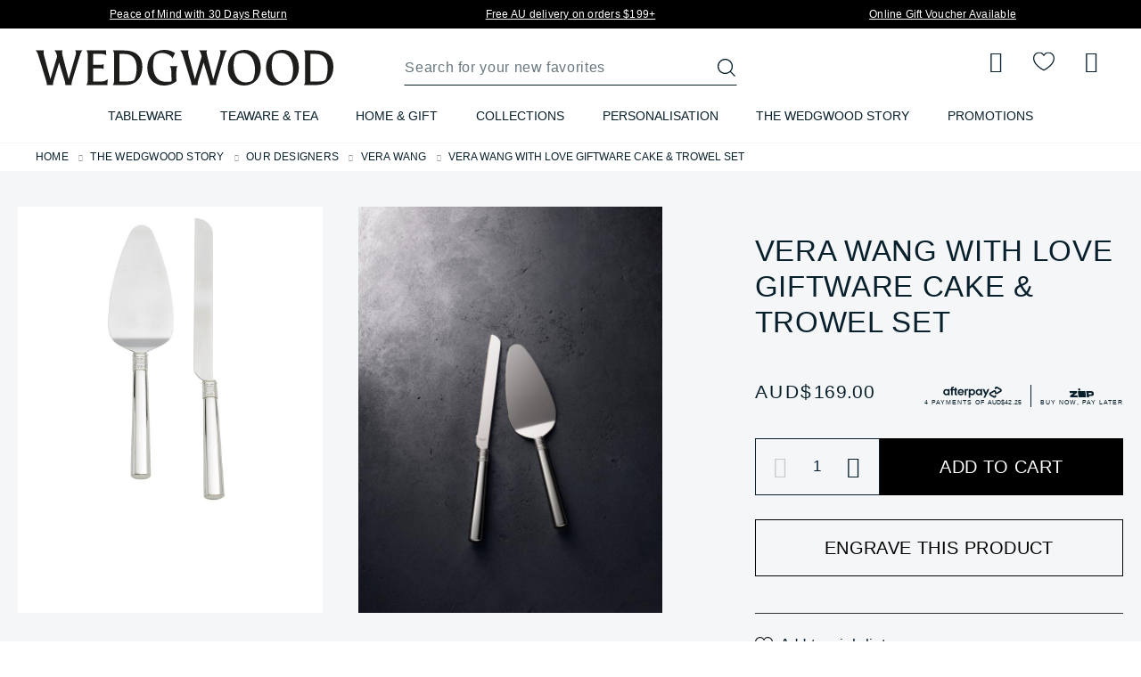

--- FILE ---
content_type: text/html; charset=UTF-8
request_url: https://www.wedgwood.com.au/vera-wang-with-love-giftware-cake-trowel-set.html
body_size: 33120
content:
<!DOCTYPE html>

<html lang="en">

<head>
        <!-- Begin :: Global site tag (gtag.js) - Google Analytics -->
  <script async src="https://www.googletagmanager.com/gtag/js?id=G-SV13QYGQL7"></script>
  <script>
    window.dataLayer = window.dataLayer || [];
    function gtag(){ dataLayer.push(arguments); }
    gtag('js', new Date());
    gtag('config', 'G-SV13QYGQL7');
  </script>
  <!-- End :: Global site tag (gtag.js) - Google Analytics -->

  <title>Vera Wang With Love Giftware Cake &amp; Trowel Set - Wedgwood®</title>
<meta name="robots" content="noodp,noydir" />
<meta name="description" content="The perfect gift for newly weds, this With Love Cake Knife &amp; Server Set is radiant and elegant, featuring a motif of vintage-inspired bands. Please note, only the Cake Knife will be engraved for personalisation purchases." />

<meta http-equiv="Content-Type" content="text/html; charset=UTF-8" />
<meta http-equiv="X-UA-Compatible" content="IE=Edge" />
<meta http-equiv="Content-Script-Type" content="text/javascript" />
<meta http-equiv="Content-Style-Type" content="text/css" />
<meta http-equiv="Content-Language" content="en" />
  
  
<meta name="viewport" content="width=device-width, initial-scale=1">
<meta name="referrer" content="origin-when-cross-origin" />
<script src='https://js.sentry-cdn.com/8468645c91bf45518e79cae36431cdae.min.js' crossorigin="anonymous"></script>

<script type="text/javascript" data-load-defer>
var number_format_dec='.';var number_format_th=',';var number_format_point='2';var store_language='en';var xcart_web_dir="";var images_dir="/skin/common_files/images";var alt_images_dir="/skin/wwrd_custom_skin/images";var lbl_no_items_have_been_selected='No items have been selected';var current_area='C';var currency_format="AUD$x";var lbl_product_minquantity_error="Sorry, the minimum order quantity for this product is {{min}}.";var lbl_product_maxquantity_error="Sorry, there is only {{max}} items in stock.";var txt_out_of_stock="<p>Out of Stock<br />\r\n";var lbl_product_quantity_type_error="You can specify a number from {{min}} to {{max}}.";var is_limit=!0;var lbl_required_field_is_empty="The required field \'~~field~~\' is empty!";var lbl_field_required="Field is required";var lbl_field_format_is_invalid="The format of the \'~~field~~\' field is invalid.";var txt_required_fields_not_completed="The following required fields have not been completed: {{fields}} Do you wish to submit the form with these fields empty?";var lbl_blockui_default_message="Please wait...";var lbl_error='Error';var lbl_warning='Warning';var lbl_information='Information';var lbl_ok='OK';var lbl_yes='Yes';var lbl_no='No';var txt_minicart_total_note='Order subtotal does not cover discounts and extra costs like shipping charges, etc. The final cost of the order will be calculated at the checkout page.';var txt_ajax_error_note='An error occurred while processing a request. Please <a href=\"javascript:void(0);\" onclick=\"javascript:window.location.reload();\">refresh the page.<\/a><br /><br />If the problem still persists after refreshing the page please <a href=\"javascript:void(0);\" onclick=\"javascript:self.location=\'help.php?section=contactus&amp;mode=update\'\">contact us<\/a> on the matter.';var txt_email_invalid="Email address is invalid! Please correct";var email_validation_regexp=new RegExp("^[a-z0-9!#$%&\'*+\\/=?^_\`{|}~-]+(?:\\.[a-z0-9!#$%&\'*+\\/=?^_\`{|}~-]+)*@(?:[a-z0-9](?:[a-z0-9-]*[a-z0-9])?\\.)+[a-z](?:[a-z0-9-]*[a-z0-9])$","gi");var is_admin_editor=!1;var is_responsive_skin="Y";var topMessageDelay=[];topMessageDelay.i=7*1000;topMessageDelay.w=60*1000;topMessageDelay.e=0*1000
</script>

<script type="text/javascript" src="/skin/common_files/js/core_events.js"></script>

<script type="text/javascript" src="/skin/common_files/js/common.js"></script>
  <script type="text/javascript" src="/skin/common_files/js/browser_identificator.js"></script>




  <script type="text/javascript" src="/skin/common_files/lib/jquery-min.js"></script>

<script type="text/javascript" src="/skin/common_files/widgets/css_loader.js"></script>

  <script type="text/javascript" src="/skin/common_files/lib/jquery-migrate.production.js"></script>



  <script type="text/javascript" src="/skin/wwrd_custom_skin/lib/jqueryui/jquery-ui.min.js"></script>
  

  

      
  

<script type="text/javascript" src="/skin/common_files/lib/jquery.blockUI.min.js"></script>
<script type="text/javascript" src="/skin/wwrd_custom_skin/lib/jquery.blockUI.defaults.js"></script>
<script type="text/javascript" src="/skin/common_files/lib/jquery.cookie.js"></script>
<script type="text/javascript" src="/skin/common_files/lib/cluetip/jquery.cluetip.js"></script>

<script type="text/javascript" src="/skin/common_files/widgets/countdown/controller.js"></script>

<script type="text/javascript" src="/skin/common_files/js/ajax.js"></script>
<script type="text/javascript" src="/skin/common_files/js/top_message.js"></script>
<script type="text/javascript" src="/skin/wwrd_custom_skin/js/popup_open.js"></script>


  <script type="text/javascript" src="/skin/wwrd_custom_skin/lib/bootstrap/js/bootstrap.min.js"></script>

  <script type="text/javascript" src="/skin/wwrd_custom_skin/modules/Banner_System/js/jquery.cycle.all.js"></script>

  
  
  

<script type="text/javascript" data-load-defer>
var ProductNotificationWidget_CONST={PROD_NOTIF_EMAIL_REGEXP:new RegExp("^[a-z0-9!#$%&\'*+\\/=?^_\`{|}~-]+(?:\\.[a-z0-9!#$%&\'*+\\/=?^_\`{|}~-]+)*@(?:[a-z0-9](?:[a-z0-9-]*[a-z0-9])?\\.)+[a-z](?:[a-z0-9-]*[a-z0-9])$","gi"),ERR_PROD_NOTIF_EMAIL:"Invalid email address!",ERR_SUBMIT_PROD_NOTIF_UNKNOWN:"Error",MSG_SUBMIT_PROD_NOTIF_OK:"You have been subscribed",MSG_PROD_NOTIF_ALREADY_SUBSCRIBED:"You already subscribed",LBL_PROD_NOTIF_EMAIL_DEFAULT:"e-mail",PROD_NOTIF_L_AMOUNT:4,ROOT_ELEMENT_ID_PREFIX:'prod_notif_',REQUEST_BUTTON_ELEMENT_ID_PREFIX:'prod_notif_request_button_',EMAIL_INPUT_ELEMENT_ID_PREFIX:'prod_notif_email_',SUBMIT_BUTTON_ELEMENT_ID_PREFIX:'prod_notif_submit_button_',SUBMIT_WAITING_ELEMENT_ID_PREFIX:'prod_notif_submit_waiting_',MESSAGE_ELEMENT_ID_PREFIX:'prod_notif_submit_message_',ERROR_MSG_CSS:"prod-notif-request-submit-error-message",INVALID_EMAIL_CSS:"prod-notif-email-error",DEFAULT_EMAIL_CSS:"prod-notif-email-default-value",REQUEST_FORM_SLIDE_DELAY:300,PROD_NOTIF_SUBMIT_PHP:"/product_notifications.php",PROD_NOTIF_SUBMIT_MODE:"subscribe"}
</script>

<script type="text/javascript" src="/skin/wwrd_custom_skin/modules/Product_Notifications/product_notification_widget.js"></script>

<script type="text/javascript" data-load-defer>
var txt_are_you_sure='Are you sure?';var products_data=[];function initDropOutButton(){if($(this).hasClass('activated-widget'))
return;$(this).addClass('activated-widget');var dropOutBoxObj=$(this).parent().find('.dropout-box');$(this).click(function(e){e.stopPropagation();$('.dropout-box').removeClass('current');dropOutBoxObj.toggle().addClass('current');$('.dropout-box').not('.current').hide();if(dropOutBoxObj.offset().top+dropOutBoxObj.height()-$('#center-main').offset().top-$('#center-main').height()>0){dropOutBoxObj.css('bottom','-2px')}});$(this).parent().click(function(e){e.stopPropagation()});var borderDistance=($("#center-main").offset().left+$("#center-main").outerWidth())-($(this).offset().left+dropOutBoxObj.outerWidth());if(!isNaN(borderDistance)&&borderDistance<0){dropOutBoxObj.css('left',borderDistance+'px')}}
if(typeof $!=='undefined'){$(function(){$('body').click(function(){$('.dropout-box').filter(function(){return $(this).css('display')!='none'}).hide()});$('div.dropout-container div.drop-out-button').each(initDropOutButton)});$(function(){$('form').not('.skip-auto-validation').each(function(){applyCheckOnSubmit(this)});if($(window).width()<1024){$('#cart-contents-box').css('display','none')}else{$('#cart-contents-box').css('display','table-row')}
$(document).on('click','a.toggle-link',function(e){$('#'+$(this).attr('id').replace('link','box')).toggle()})});$(function(){$('#mobile-header').hover(function(){if($(this).hasClass('activated-widget'))
return;$(this).addClass('activated-widget');$('a.dropdown-toggle',this).click(function(e){$(this).parent().siblings().removeClass('open').end().toggleClass('open');return!1});$('body').click(function(){$('.dropdown.open',this).removeClass('open')});$('.dropdown',this).click(function(e){e.stopPropagation()})})})}
</script>

<script type="text/javascript" src="/skin/common_files/js/check_quantity.js"></script>


  <script type="text/javascript" src="/skin/common_files/modules/Product_Options/func.js"></script>


  <script type="text/javascript" src="/skin/common_files/lib/jcarousel.js"></script>
  <script type="text/javascript" src="/skin/wwrd_custom_skin/js/carousel.js"></script>



      <!-- Google Analytics -->
<script type="text/javascript">
//<![CDATA[

(function(i,s,o,g,r,a,m){i['GoogleAnalyticsObject']=r;i[r]=i[r]||function(){
(i[r].q=i[r].q||[]).push(arguments)},i[r].l=1*new Date();a=s.createElement(o),
m=s.getElementsByTagName(o)[0];a.async=1;a.src=g;m.parentNode.insertBefore(a,m)
})(window,document,'script','//www.google-analytics.com/analytics.js','ga');

ga('create', 'UA-26832572-6', 'auto');
ga('send', 'pageview');


//]]>
</script>
<!-- End Google Analytics -->
  
  <script type="text/javascript" src="/skin/wwrd_custom_skin/modules/Add_to_cart_popup/product_added.js"></script>


  
<script type="text/javascript" data-load-defer>
var popupsSettings=[]
</script>
<script type="text/javascript" src="/skin/wwrd_custom_skin/modules/Popup_Anywhere/js/popup.js"></script>



  

<script type="text/javascript" src="/skin/wwrd_custom_skin/lib/maxlength/jquery.maxlength-min.js"></script>

<script type="text/javascript" data-load-defer>
var maxc_gc_message=150;var max_cust_notes=41;var csi_ctm_gc_text_limit=150;var csi_ctm_cn_text_limit=41;var objects_per_page=0
</script>

  <script type="text/javascript" src="/skin/common_files/lib/colorbox/jquery.colorbox-min.js"></script>
  <script type="text/javascript" src="/skin/common_files/modules/CSI_Product_Quick_View/product_quick_view.js"></script>

  <script type="text/javascript" src="/skin/common_files/modules/Custom_Changes/js/fancybox/source/jquery.fancybox.pack.js"></script>
  <script type="text/javascript" src="/skin/common_files/modules/Custom_Changes/js/iframeResizer.min.js"></script>


  <script type="text/javascript" src="/skin/common_files/modules/alteredCart_On_Sale/popups/free_products.js"></script>

  <script type="text/javascript" data-load-defer>
var $dms_currency_symbol="AUD$";var $dms_lng_enter_your_price="Set your own price!";var $dms_min_chars="2";var $dms_max_results="15";var $dms_debug="N";var $dms_feed_filename="_search_feed.json"
</script>
                                                                                          <script type="text/javascript" data-load-defer>
const xcGA4={measurement_id:'',events:{login:'xc-event:xcGA4::login',search:'xc-event:xcGA4::search',select_content:'xc-event:xcGA4::select_content',sign_up:'xc-event:xcGA4::sign_up',view_item:'xc-event:xcGA4::view_item',view_item_list:'xc-event:xcGA4::view_item_list',select_item:'xc-event:xcGA4::select_item',generate_lead:'xc-event:xcGA4::generate_lead',add_to_cart:'xc-event:xcGA4::add_to_cart',remove_from_cart:'xc-event:xcGA4::remove_from_cart',view_cart:'xc-event:xcGA4::view_cart',add_to_wishlist:'xc-event:xcGA4::add_to_wishlist',begin_checkout:'xc-event:xcGA4::begin_checkout',add_payment_info:'xc-event:xcGA4::add_payment_info',add_shipping_info:'xc-event:xcGA4::add_shipping_info',purchase:'xc-event:xcGA4::purchase',refund:'xc-event:xcGA4::refund',}}
</script>
                                                                                                      <script type="text/javascript" src="/skin/common_files/modules/Google_Analytics/main.js"></script>
                                                                                                                            <script type="text/javascript" src="/skin/common_files/modules/reCAPTCHA/main.js"></script>
                                                                                                                    <script type="text/javascript" data-load-defer>
const reCaptchaSrc='https://www.google.com/recaptcha/api.js?onload=xcFireEventReCaptchaLoaded&render=explicit&hl=en';const reCaptchaKey='6LelO0wUAAAAAHyS-DSHgIwuINZTqB2tRPguWvIl';const reCaptchaTheme='light';const lbl_reCAPTCHA_error='Please confirm you are not a robot'
</script>
                                                                                                                          <script type="text/javascript" data-load-defer>
const engravingConfig={fonts:{Garamond:'Garamond',Gothic:'Century Gothic',Corsiva:'Monotype Corsiva',},pages:{seeEngravingExamples:'pages.php?pageid=190',seeMessageSuggestions:'pages.php?pageid=191',seeMonogrammingEtiquette:'pages.php?pageid=192',seeTOC:'pages.php?pageid=193'}}
</script>
                                                                                                                                                                                                                                                                                                                                <script type="text/javascript" data-load-defer>
!function(e,n,t,i,r,o){function s(e){if("number"!=typeof e)return e;var n=new Date;return new Date(n.getTime()+1e3*e)}var a=4e3,c="xnpe_async_hide";function p(e){return e.reduce((function(e,n){return e[n]=function(){e._.push([n.toString(),arguments])},e}),{_:[]})}function m(e,n,t){var i=t.createElement(n);i.src=e;var r=t.getElementsByTagName(n)[0];return r.parentNode.insertBefore(i,r),i}function u(e){return"[object Date]"===Object.prototype.toString.call(e)}o.target=o.target||"https://api.exponea.com",o.file_path=o.file_path||o.target+"/js/exponea.min.js",r[n]=p(["anonymize","initialize","identify","getSegments","update","track","trackLink","trackEnhancedEcommerce","getHtml","showHtml","showBanner","showWebLayer","ping","getAbTest","loadDependency","getRecommendation","reloadWebLayers","_preInitialize","_initializeConfig"]),r[n].notifications=p(["isAvailable","isSubscribed","subscribe","unsubscribe"]),r[n].segments=p(["subscribe"]),r[n].snippetVersion="v2.7.0",function(e,n,t){e[n]["_"+t]={},e[n]["_"+t].nowFn=Date.now,e[n]["_"+t].snippetStartTime=e[n]["_"+t].nowFn()}(r,n,"performance"),function(e,n,t,i,r,o){e[r]={sdk:e[i],sdkObjectName:i,skipExperiments:!!t.new_experiments,sign:t.token+"/"+(o.exec(n.cookie)||["","new"])[1],path:t.target}}(r,e,o,n,i,RegExp("__exponea_etc__"+"=([\\w-]+)")),function(e,n,t){m(e.file_path,n,t)}(o,t,e),function(e,n,t,i,r,o,p){if(e.new_experiments){!0===e.new_experiments&&(e.new_experiments={});var l,f=e.new_experiments.hide_class||c,_=e.new_experiments.timeout||a,g=encodeURIComponent(o.location.href.split("#")[0]);e.cookies&&e.cookies.expires&&("number"==typeof e.cookies.expires||u(e.cookies.expires)?l=s(e.cookies.expires):e.cookies.expires.tracking&&("number"==typeof e.cookies.expires.tracking||u(e.cookies.expires.tracking))&&(l=s(e.cookies.expires.tracking))),l&&l<new Date&&(l=void 0);var d=e.target+"/webxp/"+n+"/"+o[t].sign+"/modifications.min.js?http-referer="+g+"&timeout="+_+"ms"+(l?"&cookie-expires="+Math.floor(l.getTime()/1e3):"");"sync"===e.new_experiments.mode&&o.localStorage.getItem("__exponea__sync_modifications__")?function(e,n,t,i,r){t[r][n]="<"+n+' src="'+e+'"></'+n+">",i.writeln(t[r][n]),i.writeln("<"+n+">!"+r+".init && document.writeln("+r+"."+n+'.replace("/'+n+'/", "/'+n+'-async/").replace("><", " async><"))</'+n+">")}(d,n,o,p,t):function(e,n,t,i,r,o,s,a){o.documentElement.classList.add(e);var c=m(t,i,o);function p(){r[a].init||m(t.replace("/"+i+"/","/"+i+"-async/"),i,o)}function u(){o.documentElement.classList.remove(e)}c.onload=p,c.onerror=p,r.setTimeout(u,n),r[s]._revealPage=u}(f,_,d,n,o,p,r,t)}}(o,t,i,0,n,r,e),function(e,n,t){var i;e[n]._initializeConfig(t),(null===(i=t.experimental)||void 0===i?void 0:i.non_personalized_weblayers)&&e[n]._preInitialize(t),e[n].start=function(i){i&&Object.keys(i).forEach((function(e){return t[e]=i[e]})),e[n].initialize(t)}}(r,n,o)}(document,"exponea","script","webxpClient",window,{target:"https://api-cdmp.fiskars.com",token:"7d4cef08-62cd-11ee-8746-7e46af2baf11",experimental:{non_personalized_weblayers:!0},new_experiments:{mode:"sync"},track:{google_analytics:!1,},ping:{enabled:!0,properties:{locale:navigator.language,language:(function(){try{return new Intl.Locale(navigator.language).language}catch(e){try{return navigator.language.match(/^([a-z]{2})\-/)[1].toLowerCase()}catch(e2){}}})(),region:(function(){try{return new Intl.Locale(navigator.language).region.toLowerCase()}catch(e){try{return navigator.language.match(/^[a-z]{2}\-([a-zA-Z]{2})/)[1].toLowerCase()}catch(e2){}}})(),}},});exponea.start();const xcBloomReach={api_base_url:'https://api-cdmp.fiskars.com',api_project_id:'7d4cef08-62cd-11ee-8746-7e46af2baf11',currency:'',events:{'Cart_update':'Cart_update','Checkout':'Checkout','Consent_add':'Consent_add','Consent_remove':'Consent_remove','Customer':'Customer','Login':'Login','Logout':'Logout','Product_rated':'Product_rated','Purchase_item':'Purchase_item','Purchase':'Purchase','Registration':'Registration','Subscribe':'Subscribe','View_category':'View_category','View_item':'View_item',},user:{id:'',email:'',sha256:'',},page:{type:'product',id:'18464',},bindEvent:function(name,handler){addEventListener('xc-event:xcBR::'+name,handler)},debugEvent:function(name,params){console.debug('xcBR::'+name,params)},}
</script>
                                                                                                      <script type="text/javascript" src="/skin/common_files/modules/Bloomreach/main.js"></script>
                                                                                                                          <script type="text/javascript" data-load-defer>
const lbl_view_item=''
</script>
                                                                                                      <script type="text/javascript" src="/skin/wwrd_custom_skin/modules/Dynamic_Multi_Search/main.js"></script>
                                                                    
<script type="text/javascript" src="/skin/wwrd_custom_skin/lib/headroom/headroom.min.js"></script>
<script type="text/javascript" src="/skin/wwrd_custom_skin/lib/jquery-nice-select/js/jquery.nice-select.min.js"></script>
<script type="text/javascript" src="/skin/wwrd_custom_skin/lib/m-custom-scrollbar/jquery.mCustomScrollbar.min.js"></script>
<script type="text/javascript" src="/skin/wwrd_custom_skin/lib/mmenu/jquery.mmenu.all.min.js"></script>
<script type="text/javascript" src="/skin/wwrd_custom_skin/lib/owl/owl.carousel.min.js"></script>
<script type="text/javascript" src="/skin/wwrd_custom_skin/lib/slick-slider/slick.min.js"></script>

<script type="text/javascript" src="/skin/wwrd_custom_skin/js/responsivity.js"></script>
<script type="text/javascript" src="/skin/wwrd_custom_skin/js/megamenu.js"></script>
<script type="text/javascript" src="/skin/wwrd_custom_skin/js/wwrd.js"></script>
<script type="text/javascript" src="/skin/wwrd_custom_skin/js/script.js"></script>
<script type="text/javascript" src="/skin/wwrd_custom_skin/js/slider.js"></script>
<script type="text/javascript" src="/skin/wwrd_custom_skin/js/template_scripts.js"></script>



    




  

  









  

      
          
            
  






  

  

  





  <style type="text/css" data-ie-wrapper>
    <!--
       
    -->
  </style>

  
      
  
  
    <style type="text/css" data-ie-wrapper>
    <!--
       
    -->
  </style>

  





<link rel="shortcut icon" type="image/png" href="https://www.wedgwood.com.au/favicon.ico" />

  

  
    <script type="text/javascript" data-load-defer>
var lbl_rf_show_all='More...';var lbl_rf_hide_all='Less...';var lbl_rf_num_found_products='<\span>0<\/span> products found.';var lbl_rf_one_product_found='1 product found';var RF_CONST={ENABLE_DYN_FILTERS:!0,SHOW_DYN_RANGE:!0,DYN_DISABLE_CB:!0,ENABLE_ATTR_COUNT:!0,AJAX_CALL_URL:'ajax_rf_call.php',CURRENCY_RATE:1,RF_SEARCH_FILTER:'',AJAX_PRODUCTS_UPDATE:!0,TOGGLE_DELAY:300};$(function(){func_rf_init()})
</script>

  <script type="text/javascript" src="/skin/common_files/modules/Refine_Filters/jquery-ui-1.8.23.slider.min.js"></script>
  <script type="text/javascript" src="/skin/common_files/modules/Refine_Filters/jquery.ui.touch-punch.min.js"></script>   <script type="text/javascript" src="/skin/wwrd_custom_skin/modules/Refine_Filters/func.js"></script>

  











<!-- START Rakuten Marketing Tracking -->
<script type="text/javascript">
(function (url) {
  /*Tracking Bootstrap Set Up DataLayer objects/properties here*/
  if(!window.DataLayer){
    window.DataLayer = {};
  }
  if(!DataLayer.events){
    DataLayer.events = {};
  }
  DataLayer.events.SPIVersion = DataLayer.events.SPIVersion || "3.4.1";
  DataLayer.events.SiteSection = "1";

  var loc, ct = document.createElement("script");
  ct.type = "text/javascript";
  ct.async = true; ct.src = url; loc = document.getElementsByTagName('script')[0];
  loc.parentNode.insertBefore(ct, loc);
  }(document.location.protocol + "//tag.rmp.rakuten.com/123226.ct.js"));
</script>
<!-- END Rakuten Marketing Tracking -->
<link rel="preload" href="https://www.wedgwood.com.au/var/cache/css_dir/1.1b87e02ff3652141246f2b0412c44f27_sync.css"  as="style" /><link rel="stylesheet" type="text/css" href="https://www.wedgwood.com.au/var/cache/css_dir/1.1b87e02ff3652141246f2b0412c44f27_sync.css" />



<!-- Magic Zoom Plus X-Cart module version v5.5.13 [v1.6.91:v5.3.7] -->
<script type="text/javascript">window["mgctlbx$Pltm"] = "X-Cart";</script>
<link type="text/css" href="https://www.wedgwood.com.au/modules/MagicToolbox/magiczoomplus/magiczoomplus.css" rel="stylesheet" media="screen" />
<link type="text/css" href="https://www.wedgwood.com.au/modules/MagicToolbox/magiczoomplus/magiczoomplus.module.css" rel="stylesheet" media="screen" />
<script type="text/javascript" src="https://www.wedgwood.com.au/modules/MagicToolbox/magiczoomplus/magiczoomplus.js"></script>
<script type="text/javascript" src="https://www.wedgwood.com.au/modules/MagicToolbox/magiczoomplus/magictoolbox.utils.js"></script>
<script type="text/javascript">
	var mzOptions = {
		'history':false,
		'zoomWidth':'auto',
		'zoomHeight':'auto',
		'zoomPosition':'right',
		'zoomDistance':15,
		'selectorTrigger':'click',
		'transitionEffect':true,
		'lazyZoom':false,
		'rightClick':false,
		'cssClass':'',
		'zoomMode':'off',
		'zoomOn':'hover',
		'upscale':true,
		'smoothing':true,
		'variableZoom':false,
		'zoomCaption':'off',
		'expand':'window',
		'expandZoomMode':'zoom',
		'expandZoomOn':'click',
		'expandCaption':true,
		'closeOnClickOutside':true,
		'hint':'off',
		'textHoverZoomHint':'Hover to zoom',
		'textClickZoomHint':'Click to zoom',
		'textExpandHint':'Off',
		'textBtnClose':'Close',
		'textBtnNext':'Next',
		'textBtnPrev':'Previous'
	}
</script>
<script type="text/javascript">
	var mzMobileOptions = {
		'zoomMode':'zoom',
		'textHoverZoomHint':'Touch to zoom',
		'textClickZoomHint':'Double tap or pinch to zoom',
		'textExpandHint':'Tap to expand'
	}
</script>

<script type="text/javascript">
    var magictoolboxModuleId = 'MagicZoomPlus';
    var magictoolboxModuleClass = 'MagicZoom';
    var magictoolboxEvent = 'click';
    //NOTE: in order to have time to switch the picture
    var switchDelay = 350;
    if(magictoolboxEvent == 'mouseover') switchDelay = switchDelay + 60;
    var magicJSAddEventMethod = 'je1';
    if(typeof(magicJS.Doc.je1) == 'undefined') magicJSAddEventMethod = 'jAddEvent';
</script>
<script type="text/javascript" src="https://www.wedgwood.com.au/modules/MagicToolbox/product.js"></script>    <style id="theme-runtime-styles">
      body {--product-background-color: #f5f6f7;}
  </style>
  

<!-- Start VWO Async SmartCode -->
<link rel="preconnect" href="https://dev.visualwebsiteoptimizer.com" />
<script type='text/javascript' id='vwoCode'>
window._vwo_code || (function() {
var account_id=853454,
version=2.1,
settings_tolerance=2000,
hide_element='body',
hide_element_style = 'opacity:0 !important;filter:alpha(opacity=0) !important;background:none !important',
/* DO NOT EDIT BELOW THIS LINE */
f=false,w=window,d=document,v=d.querySelector('#vwoCode'),cK='_vwo_'+account_id+'_settings',cc={};try{var c=JSON.parse(localStorage.getItem('_vwo_'+account_id+'_config'));cc=c&&typeof c==='object'?c:{}}catch(e){}var stT=cc.stT==='session'?w.sessionStorage:w.localStorage;code={use_existing_jquery:function(){return typeof use_existing_jquery!=='undefined'?use_existing_jquery:undefined},library_tolerance:function(){return typeof library_tolerance!=='undefined'?library_tolerance:undefined},settings_tolerance:function(){return cc.sT||settings_tolerance},hide_element_style:function(){return'{'+(cc.hES||hide_element_style)+'}'},hide_element:function(){if(performance.getEntriesByName('first-contentful-paint')[0]){return''}return typeof cc.hE==='string'?cc.hE:hide_element},getVersion:function(){return version},finish:function(e){if(!f){f=true;var t=d.getElementById('_vis_opt_path_hides');if(t)t.parentNode.removeChild(t);if(e)(new Image).src='https://dev.visualwebsiteoptimizer.com/ee.gif?a='+account_id+e}},finished:function(){return f},addScript:function(e){var t=d.createElement('script');t.type='text/javascript';if(e.src){t.src=e.src}else{t.text=e.text}d.getElementsByTagName('head')[0].appendChild(t)},load:function(e,t){var i=this.getSettings(),n=d.createElement('script'),r=this;t=t||{};if(i){n.textContent=i;d.getElementsByTagName('head')[0].appendChild(n);if(!w.VWO||VWO.caE){stT.removeItem(cK);r.load(e)}}else{var o=new XMLHttpRequest;o.open('GET',e,true);o.withCredentials=!t.dSC;o.responseType=t.responseType||'text';o.onload=function(){if(t.onloadCb){return t.onloadCb(o,e)}if(o.status===200){_vwo_code.addScript({text:o.responseText})}else{_vwo_code.finish('&e=loading_failure:'+e)}};o.onerror=function(){if(t.onerrorCb){return t.onerrorCb(e)}_vwo_code.finish('&e=loading_failure:'+e)};o.send()}},getSettings:function(){try{var e=stT.getItem(cK);if(!e){return}e=JSON.parse(e);if(Date.now()>e.e){stT.removeItem(cK);return}return e.s}catch(e){return}},init:function(){if(d.URL.indexOf('__vwo_disable__')>-1)return;var e=this.settings_tolerance();w._vwo_settings_timer=setTimeout(function(){_vwo_code.finish();stT.removeItem(cK)},e);var t;if(this.hide_element()!=='body'){t=d.createElement('style');var i=this.hide_element(),n=i?i+this.hide_element_style():'',r=d.getElementsByTagName('head')[0];t.setAttribute('id','_vis_opt_path_hides');v&&t.setAttribute('nonce',v.nonce);t.setAttribute('type','text/css');if(t.styleSheet)t.styleSheet.cssText=n;else t.appendChild(d.createTextNode(n));r.appendChild(t)}else{t=d.getElementsByTagName('head')[0];var n=d.createElement('div');n.style.cssText='z-index: 2147483647 !important;position: fixed !important;left: 0 !important;top: 0 !important;width: 100% !important;height: 100% !important;background: white !important;';n.setAttribute('id','_vis_opt_path_hides');n.classList.add('_vis_hide_layer');t.parentNode.insertBefore(n,t.nextSibling)}var o='https://dev.visualwebsiteoptimizer.com/j.php?a='+account_id+'&u='+encodeURIComponent(d.URL)+'&vn='+version;if(w.location.search.indexOf('_vwo_xhr')!==-1){this.addScript({src:o})}else{this.load(o+'&x=true')}}};w._vwo_code=code;code.init();})();
</script>
<!-- End VWO Async SmartCode -->


  
<link rel="canonical" href="https://www.wedgwood.com.au/vera-wang-with-love-giftware-cake-trowel-set.html" />
</head>

                
<body  class="product-container fancycat-page-skin-icons fancycat-page-subskin-e product-18464" >

      
<!-- Google Tag Manager -->
<noscript><iframe src="//www.googletagmanager.com/ns.html?id=GTM-MCBRQT" height="0" width="0" style="display:none;visibility:hidden"></iframe></noscript>
<script>(function(w,d,s,l,i){w[l]=w[l]||[];w[l].push({'gtm.start':new Date().getTime(),event:'gtm.js'});var f=d.getElementsByTagName(s)[0],j=d.createElement(s),dl=l!='dataLayer'?'&l='+l:'';j.async=true;j.src='//www.googletagmanager.com/gtm.js?id='+i+dl;f.parentNode.insertBefore(j,f);})(window,document,'script','dataLayer','GTM-MCBRQT');</script>
<!-- End Google Tag Manager -->
  
  
    
    <nav id="mmenu">
    <ul class="cd-navigation">
              <!-- categories menu :: begin -->
                                                  <li class="item-has-children">
                                                          <span {$attributes} data-banner="{$c.banner_path}">
                <div data-href="home.php?cat=4438">Tableware</div>
              </span>
              <ul class="sub-menu">
                                                                                                    <li class="submenu-title-item">
                          <span class="submenu-title">SHOP BY PRODUCT</span>
                        </li>
                                                                            <li >
                            <a title="Bowls" href="/tableware/bowls/" >Bowls</a>
                                                      </li>
                                                                            <li >
                            <a title="Cutlery" href="/tableware/cutlery/" >Cutlery</a>
                                                      </li>
                                                                            <li >
                            <a title="Dinner Plates" href="/tableware/dinner-plates/" >Dinner Plates</a>
                                                      </li>
                                                                            <li >
                            <a title="Dinner Sets" href="/tableware/dinner-sets/" >Dinner Sets</a>
                                                      </li>
                                                                            <li >
                            <a title="Wine Glasses &amp; Champagne Flutes" href="/tableware/glassware-toasting-flutes/" >Glasses &amp; Champagne Flutes</a>
                                                      </li>
                                                                            <li >
                            <a title="Serveware" href="/tableware/serveware/" >Serveware</a>
                                                      </li>
                                                                            <li >
                            <a title="Table Accessories" href="/tableware/table-accessories/" >Table Accessories</a>
                                                      </li>
                                                                            <li >
                            <a title="Shop all Dinnerware" href="/tableware/shop-all-dinnerware/" >Shop All Tableware</a>
                                                      </li>
                                                                                                                <li class="submenu-title-item">
                          <span class="submenu-title">FEATURED</span>
                        </li>
                                                                            <li >
                            <a title="Anthemion Grey" href="/tableware/anthemion-grey/" >Anthemion Grey</a>
                                                      </li>
                                                                            <li >
                            <a title="Gio" href="/tableware/gio/" >Gio</a>
                                                      </li>
                                                                            <li >
                            <a title="Arris" href="/tableware/arris/" >Gio Gold</a>
                                                      </li>
                                                                            <li >
                            <a title="Hibiscus" href="/tableware/hibiscus/" >Hibiscus</a>
                                                      </li>
                                                                            <li >
                            <a title="Hummingbird Tableware" href="/tableware/hummingbird-tableware/" >Hummingbird Tableware</a>
                                                      </li>
                                                                            <li >
                            <a title="Intaglio" href="/tableware/intaglio/" >Intaglio</a>
                                                      </li>
                                                                            <li >
                            <a title="Renaissance Gold" href="/tableware/renaissance-gold/" >Renaissance Gold</a>
                                                      </li>
                                                                            <li >
                            <a title="Vera Wang Glassware" href="/tableware/vera-wang-glassware/" >Vera Wang Glassware</a>
                                                      </li>
                                                                            <li >
                            <a title="Vera Wang Vera Jardin" href="/tableware/vera-wang-vera-jardin/" >Vera Wang Vera Jardin</a>
                                                      </li>
                                                                            <li >
                            <a title="Wild Strawberry Inky Blue" href="/tableware/wild-strawberry-inky-blue/" >Wild Strawberry Inky Blue</a>
                                                      </li>
                                                                                                                  </ul>
            </li>
                                                            <li class="item-has-children">
                                                          <span {$attributes} data-banner="{$c.banner_path}">
                <div data-href="home.php?cat=4447">Teaware &amp; Tea</div>
              </span>
              <ul class="sub-menu">
                                                                                                    <li class="submenu-title-item">
                          <span class="submenu-title">SHOP BY PRODUCT</span>
                        </li>
                                                                            <li >
                            <a title="Cake Stands" href="/teaware-tea/cake-stands/" >Cake Stands</a>
                                                      </li>
                                                                            <li >
                            <a title="Mugs" href="/teaware-tea/mugs/" >Mugs</a>
                                                      </li>
                                                                            <li >
                            <a title="Sandwich Trays &amp; Platters" href="/teaware-tea/sandwich-trays-platters/" >Sandwich Trays &amp; Platters</a>
                                                      </li>
                                                                            <li >
                            <a title="Sugar Pots &amp; Milk Jugs" href="/teaware-tea/sugar-pots-milk-jugs/" >Sugar Pots &amp; Milk Jugs</a>
                                                      </li>
                                                                            <li >
                            <a title="Tea Sets" href="/teaware-tea/tea-sets/" >Tea Sets</a>
                                                      </li>
                                                                            <li >
                            <a title="Teacups &amp; Saucers" href="/teaware-tea/teacups-saucers/" >Teacups &amp; Saucers</a>
                                                      </li>
                                                                            <li >
                            <a title="Teapots" href="/teaware-tea/teapots/" >Teapots</a>
                                                      </li>
                                                                            <li >
                            <a title="Shop All Tea &amp; Teaware Collections - Wedgwood®" href="/teaware-tea/shop-all-tea-teaware/" >Shop All Tea &amp; Teaware</a>
                                                      </li>
                                                                                                                <li class="submenu-title-item">
                          <span class="submenu-title">POPULAR COLLECTIONS</span>
                        </li>
                                                                            <li >
                            <a title="Butterfly Bloom" href="/teaware-tea/butterfly-bloom/" >Butterfly Bloom</a>
                                                      </li>
                                                                                                                  </ul>
            </li>
                                                            <li class="item-has-children">
                                                          <span {$attributes} data-banner="{$c.banner_path}">
                <div data-href="home.php?cat=4456">Home &amp; Gift</div>
              </span>
              <ul class="sub-menu">
                                                                                                    <li class="submenu-title-item">
                          <span class="submenu-title">SHOP BY PRODUCT</span>
                        </li>
                                                                            <li >
                            <a title="Cake Knife &amp; Server Sets" href="/home-decor/cake-knife-server/" >Cake Knife &amp; Server</a>
                                                      </li>
                                                                            <li >
                            <a title="Candles" href="/home-decor/candles/" >Candles</a>
                                                      </li>
                                                                            <li >
                            <a title="Crystal Glasses &amp; Flutes" href="/home-decor/crystal-glasses-flutes/" >Crystal Glasses &amp; Flutes</a>
                                                      </li>
                                                                            <li >
                            <a title="Keepsakes &amp; Vanity Accessories" href="/home-decor/vanity-accessories-keepsakes/" >Keepsakes &amp; Vanity Accessories</a>
                                                      </li>
                                                                            <li >
                            <a title="New Home Gifts" href="/home-decor/housewarming/" >New Home Gifts</a>
                                                      </li>
                                                                            <li >
                            <a title="Silver Plated Gifts" href="/home-decor/silver-plated-gifts/" >Silver Plated Gifts</a>
                                                      </li>
                                                                            <li >
                            <a title="Vases &amp; Bowls" href="/home-decor/vases-bowls/" >Vases &amp; Bowls</a>
                                                      </li>
                                                                            <li >
                            <a title="Wedgwood Online Gift Voucher" href="/home-gifts/wedgwood-online-gift-voucher/" >Wedgwood Online Gift Voucher</a>
                                                      </li>
                                                                            <li >
                            <a title="Shop All Home &amp; Gifts Collections - Wedgwood®" href="/home-decor/shop-all-home-gifts/" >Shop All Home &amp; Gifts</a>
                                                      </li>
                                                                                                                <li class="submenu-title-item">
                          <span class="submenu-title">SHOP BY RECIPIENT</span>
                        </li>
                                                                            <li >
                            <a title="Gifts for Her" href="/home-decor/her/" >Gifts for Her</a>
                                                      </li>
                                                                            <li >
                            <a title="Gifts for Him" href="/home-decor/him/" >Gifts for Him</a>
                                                      </li>
                                                                                                                <li class="submenu-title-item">
                          <span class="submenu-title">SHOP BY OCCASION</span>
                        </li>
                                                                            <li >
                            <a title="Christmas" href="/home-gifts/christmas/" >Christmas</a>
                                                      </li>
                                                                            <li >
                            <a title="Gifts for couples" href="/home-decor/gifts-for-couples/" >Gifts for couples</a>
                                                      </li>
                                                                            <li >
                            <a title="Mother&#039;s Day Gifts" href="/home-decor/mothers-day/" >Mother's Day Gifts</a>
                                                      </li>
                                                                            <li >
                            <a title="Valentine&#039;s Day Gifts" href="/home-decor/valentines-day/" >Valentine's Day Gifts</a>
                                                      </li>
                                                                                                                <li class="submenu-title-item">
                          <span class="submenu-title">PETWARE</span>
                        </li>
                                                                            <li >
                            <a title="Pet Bowls" href="/home-and-gift/pet-bowls/" >Pet Bowls</a>
                                                      </li>
                                                                                                                  </ul>
            </li>
                                                            <li class="item-has-children">
                                                          <span {$attributes} data-banner="{$c.banner_path}">
                <div data-href="home.php?cat=4387">Collections</div>
              </span>
              <ul class="sub-menu">
                                                                                                    <li class="submenu-title-item">
                          <span class="submenu-title">SHOP A-Z</span>
                        </li>
                                                                            <li >
                            <a title="JW Anderson" href="/collections/jw-anderson/" >Wedgwood x JW Anderson</a>
                                                      </li>
                                                                            <li >
                            <a title="Butterfly Bloom" href="/collections/butterfly-bloom/" >Butterfly Bloom</a>
                                                      </li>
                                                                            <li >
                            <a title="Cuckoo" href="/designers-collections/cuckoo/" >Cuckoo</a>
                                                      </li>
                                                                            <li >
                            <a title="Florentine Citron" href="/collections/florentine-citron/" >Florentine Citron</a>
                                                      </li>
                                                                            <li >
                            <a title="Florentine Fuchsia" href="/collections/florentine-fuchsia/" >Florentine Fuchsia</a>
                                                      </li>
                                                                            <li >
                            <a title="Florentine Marine" href="/collections/florentine-marine/" >Florentine Marine</a>
                                                      </li>
                                                                            <li >
                            <a title="Florentine Salmon" href="/collections/florentine-salmon/" >Florentine Salmon</a>
                                                      </li>
                                                                            <li >
                            <a title="Florentine Turquoise" href="/collections/florentine-turquoise/" >Florentine Turquoise</a>
                                                      </li>
                                                                            <li >
                            <a title="Florentine Verde" href="/collections/florentine-verde/" >Florentine Verde</a>
                                                      </li>
                                                                            <li >
                            <a title="Fortune" href="/collections/fortune/" >Fortune</a>
                                                      </li>
                                                                            <li >
                            <a title="Gio" href="/collections/gio/" >Gio</a>
                                                      </li>
                                                                            <li >
                            <a title="Gio Blue" href="/collections/gio-blue/" >Gio Blue</a>
                                                      </li>
                                                                            <li >
                            <a title="Gio Gold" href="/collections/gio-gold/" >Gio Gold</a>
                                                      </li>
                                                                            <li >
                            <a title="Gio Platinum" href="/collections/gio-platinum/" >Gio Platinum</a>
                                                      </li>
                                                                            <li >
                            <a title="Helia" href="/collections/helia/" >Helia</a>
                                                      </li>
                                                                            <li >
                            <a title="Intaglio" href="/collections/intaglio/" >Intaglio</a>
                                                      </li>
                                                                            <li >
                            <a title="Lunar Cutlery" href="/collections/lunar-cutlery/" >Lunar Cutlery</a>
                                                      </li>
                                                                            <li >
                            <a title="Neo Crystal" href="/collections/neocrystal/" >Neo Crystal</a>
                                                      </li>
                                                                            <li >
                            <a title="Renaissance Accents" href="/collections/renaissance-accents/" >Renaissance Accents</a>
                                                      </li>
                                                                            <li >
                            <a title="Renaissance Gold" href="/collections/renaissance-gold/" >Renaissance Gold</a>
                                                      </li>
                                                                            <li >
                            <a title="Renaissance Grey" href="/designers-collections/renaissance-grey/" >Renaissance Grey</a>
                                                      </li>
                                                                            <li >
                            <a title="Renaissance Red" href="/collections/renaissance-red/" >Renaissance Red</a>
                                                      </li>
                                                                            <li >
                            <a title="Signet Crystal" href="/collections/signetcrystal/" >Signet Crystal</a>
                                                      </li>
                                                                            <li >
                            <a title="Wild Strawberry Inky Blue" href="/collections/wild-strawberry-inky-blue/" >Wild Strawberry Inky Blue</a>
                                                      </li>
                                                                            <li >
                            <a title="Wonderlust" href="/collections/wonderlust/" >Wonderlust</a>
                                                      </li>
                                                                            <li >
                            <a title="Wonderlust Waterlily" href="/collections/wonderlust-waterlily/" >Wonderlust Waterlily</a>
                                                      </li>
                                                                            <li >
                            <a title="Wild Strawberry" href="/designers-collections/wild-strawberry/" >Wild Strawberry</a>
                                                      </li>
                                                                                                                <li class="submenu-title-item">
                          <span class="submenu-title">VERA WANG</span>
                        </li>
                                                                            <li >
                            <a title="Vera Wang Diamond Mosaic" href="/collections/vera-wang-diamond-mosaic/" >Vera Wang Diamond Mosaic</a>
                                                      </li>
                                                                            <li >
                            <a title="Vera Wang Duchesse" href="/collections/vera-wang-duchesse/" >Vera Wang Duchesse</a>
                                                      </li>
                                                                            <li >
                            <a title="Vera Wang Infinity" href="/collections/vera-wang-infinity/" >Vera Wang Infinity</a>
                                                      </li>
                                                                            <li >
                            <a title="Vera Wang Swirl" href="/designers-collections/vera-wang-swirl/" >Vera Wang Swirl</a>
                                                      </li>
                                                                                                                                  <li >
                            <a title="Vera Wang Vera Lace" href="/collections/vera-wang-vera-lace/" >Vera Wang Vera Lace</a>
                                                      </li>
                                                                            <li >
                            <a title="Vera Wang With Love" href="/collections/vera-wang-with-love/" >Vera Wang With Love</a>
                                                      </li>
                                                                            <li >
                            <a title="Vera Wang With Love Nouveau" href="/collections/vera-wang-with-love-nouveau/" >Vera Wang With Love Nouveau</a>
                                                      </li>
                                                                            <li >
                            <a title="Vera Wang" href="/designers-collections/vera-wang/" >All Vera Wang</a>
                                                      </li>
                                                                                                                <li class="submenu-title-item">
                          <span class="submenu-title">FEATURED</span>
                        </li>
                                                                            <li >
                            <a title="New In" href="/collections/new/" >New</a>
                                                      </li>
                                                                            <li >
                            <a title="Wedgwood | Florentine" href="/collections/featured/florentine-hub/" >Florentine Colours</a>
                                                      </li>
                                                                            <li >
                            <a title="Gio Collections" href="/collections/gio-collections/" >Gio Collections</a>
                                                      </li>
                                                                            <li >
                            <a title="Renaissance Collections Hub" href="/collections/renaissance-collections-hub/" >Renaissance Collections</a>
                                                      </li>
                                                                                                                <li class="submenu-title-item">
                          <span class="submenu-title">WEDGWOOD PRESTIGE</span>
                        </li>
                                                                            <li >
                            <a title="Bacchus" href="/collections/bacchus/" >Bacchus</a>
                                                      </li>
                                                                            <li >
                            <a title="Prestige" href="/collections/prestige/" >All Prestige</a>
                                                      </li>
                                                                            <li >
                            <a title="Anthemion Grey" href="/collections/anthemion-grey/" >Anthemion Grey</a>
                                                      </li>
                                                                            <li >
                            <a title="Florentine Turquoise Vases" href="/collections/florentine-turquoise-vases/" >Florentine Turquoise Vases</a>
                                                      </li>
                                                                            <li >
                            <a title="Hummingbird Giftware" href="/collections/hummingbird-giftware/" >Hummingbird Giftware</a>
                                                      </li>
                                                                            <li >
                            <a title="Hummingbird" href="/collections/hummingbird-tableware/" >Hummingbird Tableware</a>
                                                      </li>
                                                                            <li >
                            <a title="Jasperware" href="/collections/jasperware/" >Jasperware</a>
                                                      </li>
                                                                            <li >
                            <a title="Lee Broom" href="/designers-collections/lee-broom/" >Lee Broom</a>
                                                      </li>
                                                                                                                                  <li >
                            <a title="Prestige" href="/designers-collections/prestige/" >The Portland Vases</a>
                                                      </li>
                                                                                                                  </ul>
            </li>
                                                            <li class="item-has-children">
                            <span {$attributes} data-banner="{$c.banner_path}">
                <div data-href="home.php?cat=4599">Personalisation</div>
              </span>
              <ul class="sub-menu">
                                                                                                    <li class="submenu-title-item">
                          <span class="submenu-title">SHOP BY ENGRAVING TYPE</span>
                        </li>
                                                                            <li >
                            <a title="Personalised Gifts for Couples - Couple Gifts - Wedgwood®" href="/personalisation/couple-pair/" >Couple Pair</a>
                                                      </li>
                                                                            <li >
                            <a title="Engraved Message Gifts - Custom Message - Wedgwood®" href="/personalisation/initials-monogramming/" >Initials Monogramming</a>
                                                      </li>
                                                                            <li >
                            <a title="Message" href="/personalisation/message/" >Message</a>
                                                      </li>
                                                                                                                <li class="submenu-title-item">
                          <span class="submenu-title">SHOP BY PRODUCT</span>
                        </li>
                                                                            <li >
                            <a title="Engraved Nurseryware Gifts - Personalised Gifts - Wedgwood®" href="/personalisation/nurseryware/" >Nurseryware</a>
                                                      </li>
                                                                            <li >
                            <a title="Personalised Glassware" href="/personalisation/crystal-stemware-vases/" >Personalised Glassware</a>
                                                      </li>
                                                                            <li >
                            <a title="Silver Plated Gifts" href="/personalisation/silver-giftware-frames/" >Silver Giftware &amp; Frames</a>
                                                      </li>
                                                                                                                <li class="submenu-title-item">
                          <span class="submenu-title">UNIQUE GIFT IDEAS</span>
                        </li>
                                                                            <li >
                            <a title="Engraved Gifts for Her" href="/personalisation/engraved-gifts-for-her/" >Engraved Gifts for Her</a>
                                                      </li>
                                                                            <li >
                            <a title="Engraved Gifts for Him" href="/personalisation/engraved-gifts-for-him/" >Engraved Gifts for Him</a>
                                                      </li>
                                                                            <li >
                            <a title="Personalised Baby Gifts" href="/personalisation/personalised-baby-gifts/" >Personalised Baby Gifts</a>
                                                      </li>
                                                                                                                  </ul>
            </li>
                                                            <li class="item-has-children">
                                                          <span {$attributes} data-banner="{$c.banner_path}">
                <div data-href="home.php?cat=4878">The Wedgwood Story</div>
              </span>
              <ul class="sub-menu">
                                                                                                                    <li >
                                              <a title="Be Inspired" href="/be-inspired/" >Be Inspired</a>
                                          </li>
                                                          <li >
                                              <a title="The Wedgwood Story" href="/welcome-to-wedgwood/the-wedgwood-story/" >The Wedgwood Story</a>
                                          </li>
                                                          <li >
                                              <a title="Craftmanship" href="/welcome-to-wedgwood/craftmanship/" >Craftmanship</a>
                                          </li>
                                                          <li  class="item-has-children" >
                                              <span >Our designers</span>
                        <ul class="sub-menu">
                                                                                  <li><a title="Vera Wang" href="/discover-wedgwood/vera-wang/" >Vera Wang</a></li>
                                                  </ul>
                                          </li>
                                                          <li >
                                              <a title="Sustainability" href="/welcome-to-wedgwood/sustainability/" >Sustainability</a>
                                          </li>
                                                </ul>
            </li>
                                                            <li class="item-main like-item-has-children">
              <a title="Promotion - Wedgwood" {$attributes} data-banner="{$c.banner_path}" href="/promotion/">
                <div>Promotions</div>
              </a>
            </li>
                                                                                                                                                                                                                                                                                                                                                                                                                <!-- categories menu :: end -->
            <li class="account-nav-item">
        <hr>
      </li>
      <li class="account-nav-item"><a href="store-locator.html"><span class="svg-icon header-icon"><svg height="20px" viewBox="0 0 14 17" version="1.1" xmlns="http://www.w3.org/2000/svg" xmlns:xlink="http://www.w3.org/1999/xlink">
    <g id="6.-Menu-Mega--Dropdown-(0106_rdmenu)-6.-Menu-Mega--Dropdown-(0106_rdmenu)-" stroke="none" stroke-width="1" fill="none" fill-rule="evenodd">
        <g id="Mobile-Menu-Level-1" transform="translate(-20.000000, -457.000000)" fill="#000000">
            <g id="noun_682491_cc" transform="translate(20.000000, 457.000000)">
                <g id="Group">
                    <g id="Shape">
                        <path d="M7,16.8187912 L6.75610526,16.5852747 C6.59676316,16.4326484 2.83665789,12.8280879 1.64168421,11.3175165 C0.669236842,10.0882857 0.133736842,8.54184615 0.133736842,6.96308791 C0.133736842,3.12351648 3.21392105,0 7,0 C10.7860789,0 13.8662632,3.12351648 13.8662632,6.96308791 C13.8662632,8.54203297 13.3307632,10.0884725 12.3583158,11.3175165 C11.1635263,12.8279011 7.40342105,16.4324615 7.24389474,16.5852747 L7,16.8187912 Z M7,0.720538462 C3.60573684,0.720538462 0.844421053,3.52086813 0.844421053,6.96308791 C0.844421053,8.39893407 1.31176316,9.74884615 2.19615789,10.8665495 C3.18868421,12.1215604 6.13107895,14.9869011 7,15.8264396 C7.86892105,14.9869011 10.8113158,12.1217473 11.8042105,10.8667363 C12.6884211,9.74921978 13.1557632,8.39930769 13.1557632,6.96327473 C13.1555789,3.52086813 10.3942632,0.720538462 7,0.720538462 Z"></path>
                        <path d="M7,9.48824176 C5.62707895,9.48824176 4.51002632,8.35540659 4.51002632,6.96308791 C4.51002632,5.57076923 5.62689474,4.43793407 7,4.43793407 C8.37310526,4.43793407 9.49015789,5.57058242 9.49015789,6.96308791 C9.49015789,8.35559341 8.37292105,9.48824176 7,9.48824176 Z M7,5.15847253 C6.01889474,5.15847253 5.22052632,5.96793407 5.22052632,6.96308791 C5.22052632,7.95824176 6.01889474,8.7677033 7,8.7677033 C7.98128947,8.7677033 8.77965789,7.95805495 8.77965789,6.96308791 C8.77965789,5.96812088 7.98128947,5.15847253 7,5.15847253 Z"></path>
                    </g>
                </g>
            </g>
        </g>
    </g>
</svg></span>&nbsp;Stockist finder</a></li>
      <!-- my account menu :: begin -->
      <li class="account-nav-item my-account">
        <span class="my-account-title"><span class="svg-icon header-icon"><svg viewBox="0 0 16 14" version="1.1" xmlns="http://www.w3.org/2000/svg" xmlns:xlink="http://www.w3.org/1999/xlink">
    <g id="6.-Menu-Mega--Dropdown-(0106_rdmenu)-6.-Menu-Mega--Dropdown-(0106_rdmenu)-" stroke="none" stroke-width="1" fill="none" fill-rule="evenodd">
        <g id="Mobile-Menu-Level-1" transform="translate(-19.000000, -565.000000)" stroke="#000000" stroke-width="0.25" fill="#000000">
            <g id="Group-2" transform="translate(20.000000, 565.000000)">
                <path d="M10.8911599,6.88505333 L8.24247811,4.05171667 C8.17836426,3.98435 8.06879297,3.98386667 8.00706291,4.04388333 C7.94432304,4.10486667 7.93972101,4.21681667 7.9992825,4.2809 L10.3841257,6.83298667 L0.165557095,6.83298667 C0.0741125,6.83298667 0,6.90760333 0,6.99965333 C0,7.09170333 0.0741125,7.16632 0.165557095,7.16632 L10.3841257,7.16632 L7.9992825,9.71840333 C7.93967135,9.78248667 7.94334635,9.89542 8.00706291,9.95542 C8.0707298,10.01542 8.17318284,10.0169033 8.24247811,9.94758667 L10.8911599,7.11425333 C10.9541149,7.03625333 10.9375609,6.94065333 10.8911599,6.88505333 Z" id="Shape"></path>
                <path d="M14.0871836,0.166668333 C14.1738606,0.166676667 14.2527241,0.246071667 14.2527241,0.333335 L14.2527241,13.66667 C14.2527241,13.7539367 14.1738606,13.83332 14.0871836,13.8333367 L3.46555366,13.8333367 C3.37889319,13.83332 3.30002968,13.7539367 3.30001312,13.66667 L3.30001312,11.3404533 C3.29835772,11.2524033 3.37809859,11.17142 3.46555366,11.17142 C3.55302528,11.17142 3.63233576,11.2524033 3.6310942,11.3404533 L3.6310942,13.5000033 L13.921643,13.5000033 L13.921643,0.500001667 L3.6310942,0.500001667 L3.6310942,2.65954667 C3.63274961,2.74759833 3.55302528,2.82858667 3.46555366,2.82858667 C3.37809859,2.82858667 3.29878812,2.74759833 3.30001312,2.65954667 L3.30001312,0.333335 C3.30348947,0.222948333 3.38827934,0.167925 3.46555366,0.166668333 L14.0871836,0.166668333 Z" id="Shape"></path>
            </g>
        </g>
    </g>
</svg></span>&nbsp;My account</span>
                  <ul class="sub-menu">
                        <li><a href="https://www.wedgwood.com.au/login.php" title="Sign in"  onclick="javascript: return !popupOpen('login.php','');" id="href_Sign_in"><i class="fa fa-user fa-fw"></i> Sign in</a>
</li>
            <li><a href="register.php" ><i class="fa fa-user-plus fa-fw"></i> Register</a></li>
            <li><a href="/help/?section=reset_password" title="Help Section"  ><i class="fa fa-refresh fa-fw"></i> Reset password</a></li>
          </ul>
              </li>
      <!-- my account menu :: end -->
      <li class="account-nav-item"><a href="cart.php?mode=wishlist"><span class="svg-icon header-icon"><svg xmlns="http://www.w3.org/2000/svg" viewBox="0 0 19.15 16.927"><title>rd-wishlist</title><path d="M109.6,7.536a4.854,4.854,0,0,0-4.1,2.226,4.855,4.855,0,0,0-4.1-2.226,5.525,5.525,0,0,0-5.473,5.67c0,2.418,1.186,4.805,3.525,7.094a24.911,24.911,0,0,0,5.821,4.109,0.513,0.513,0,0,0,.459,0A24.941,24.941,0,0,0,111.55,20.3c2.339-2.29,3.525-4.676,3.525-7.094A5.525,5.525,0,0,0,109.6,7.536Zm1.236,12.038a23.725,23.725,0,0,1-5.338,3.809,23.721,23.721,0,0,1-5.339-3.809c-2.139-2.094-3.223-4.236-3.223-6.368A4.462,4.462,0,0,1,101.4,8.547c1.612,0,2.674.675,3.667,2.331a0.507,0.507,0,0,0,.871,0c0.993-1.655,2.055-2.331,3.667-2.331a4.462,4.462,0,0,1,4.459,4.659C114.061,15.338,112.977,17.481,110.838,19.574Z" transform="translate(-95.925 -7.536)"/></svg></span>&nbsp;Wish list</a></li>
      <li class="account-nav-item contact-us"><a href="/help/?section=contactus" title="Help Section" ><span class="svg-icon header-icon"><i class="fal fa-user-headset"></i></span>Contact Us</a></li>
    </ul>
  </nav>

  
<script type="text/javascript" data-load-defer>
$(function(){var $mmenuBtn=$('.mobile-header-menu-btn');$('#mmenu').mmenu({"extensions":["pagedim-black"],"slidingSubmenus":!1,"hooks":{"open:start":function($panel){$mmenuBtn.addClass('active')},"close:start":function($panel){$mmenuBtn.removeClass('active')},"setPage:after":function($panel){$(function(){const event=new Event('x-mmenu:set_page:after');document.dispatchEvent(event)})}}},{"offCanvas":{pageSelection:".main-page-wrapper"}});searchReplace();$('header').detach().insertBefore($('div.mm-page'));var $mmenu=$('#mmenu');var API=$mmenu.data('mmenu');$mmenuBtn.on('click',function(){if($('#mmenu').hasClass('mm-menu_opened')){API.close()}else{API.open()}});$('.mobile-search-btn').on('click',function(e){if(!$('#mmenu').hasClass('mm-menu_opened')){API.open()}else{API.close()}});$('#mm-blocker').on('click touchstart',function(){$mmenuBtn.removeClass('active')});$('#mmenu .mm-btn_prev').on('click',function(){var panelid='#'+$(this).attr('aria-owns');$panel=$(panelid);API.openPanel($panel);return!1});$('#mmenu .mm-btn_next').on('click',function(e){var panelid='#'+$(this).attr('aria-owns');var panelimg=$(this).next('a').attr('data-banner');$panel=$(panelid);if($panel.parent('.mm-listitem_opened').length>0){API.closePanel($panel)}else{API.openPanel($panel)}
if(panelimg!==undefined&&$(panelid+' .category-banner').length==0){$('<div class="category-banner"><img src='+panelimg+' alt="" /></div>').insertAfter(panelid+' .mm-navbar')}
let href=$(e.target).attr('data-href');if(href){window.location.href=href}
return!1})})
</script>  

  <div class="main-page-wrapper">
    <header id="header">
            
<div class="call2actions mm-slideout">
    <div class="container">
        <div class="row">
            <div class="col-xs-12 col-lg-4 center call2actions-item">
                                <span class="text"><a href="/returns/">Peace of Mind with 30 Days Return</a></span>
            </div>
            <div class="col-xs-12 col-lg-4 center call2actions-item">
                                <span class="text"><a href="/delivery-policy/">Free AU delivery on orders $199+</a></span>
            </div>
            <div class="col-xs-12 col-lg-4 center call2actions-item">
                                <span class="text"><a href="/gift-voucher/">Online Gift Voucher Available</a></span>
            </div>
        </div>
    </div>
</div>
      <div class="container">

    <div class="wrapper-box">

        <div class="line1">
                                        <div class="logo">
                    <a href="https://www.wedgwood.com.au/" class="tablet-hidden">
                        <?xml version="1.0" encoding="UTF-8"?>
<svg id="Layer_1" data-name="Layer 1" xmlns="http://www.w3.org/2000/svg" viewBox="0 0 437.53 52.43">
  <defs>
    <style>
      .cls-1 {
        fill: #1d1d1b;
      }
    </style>
  </defs>
  <path class="cls-1" d="M58.51,8.74l-9.92,34.48-8.96-34.48c-.72-2.7-1.3-6-.25-7.94h-11.63c2.3,2.51,2.84,5.32,3.64,7.94l.24.79-10,33.44L12.44,8.74c-.72-2.7-1.22-6.14-.19-7.94H0c2.13,2.05,3.07,4.43,4.12,7.94l10.8,34.95c.86,2.82,1.76,5.84,1.54,7.94h9.09c-.17-2.09.51-5.16,1.36-7.94l7.52-25.02,7.68,25.02c.86,2.83,1.78,5.92,1.55,7.94h9.09c-.18-1.92.41-5.15,1.35-7.94l10.72-34.95c1.49-4.95,2.63-6.57,3.95-7.94h-10.74c1.52,1.93,1.69,3.87.47,7.94Z"/>
  <path class="cls-1" d="M270.93,8.74l-9.92,34.48-8.96-34.48c-.72-2.7-1.3-6-.25-7.94h-11.63c2.3,2.51,2.84,5.32,3.64,7.94l.24.79-10,33.44-9.2-34.24c-.72-2.7-1.22-6.14-.19-7.94h-12.25c2.13,2.05,3.07,4.43,4.12,7.94l10.8,34.95c.86,2.82,1.76,5.84,1.54,7.94h9.09c-.17-2.09.51-5.16,1.36-7.94l7.52-25.02,7.68,25.02c.86,2.83,1.78,5.92,1.55,7.94h9.09c-.18-1.92.41-5.15,1.35-7.94l10.72-34.95c1.49-4.95,2.63-6.57,3.95-7.94h-10.74c1.52,1.93,1.69,3.87.47,7.94Z"/>
  <path class="cls-1" d="M306.91,0c-13.36,0-24.48,9.69-24.48,26.53s10.48,25.9,23.84,25.9,24.56-9.53,24.56-26.37S320.35,0,306.91,0ZM320.28,41.97c-.77,2.35-2.67,4.18-5.06,4.83-2.69.74-4.94,1.01-6.79,1.01-10.96,0-17.52-10.17-17.52-24.71,0-4.43.64-8.61,2.11-12.78.79-2.22,2.59-3.96,4.86-4.6,2.76-.78,5.33-1.14,7.26-1.14,10.48,0,17.2,10.25,17.2,24.55,0,4.64-.78,8.91-2.07,12.82Z"/>
  <path class="cls-1" d="M362.93,0c-13.36,0-24.48,9.69-24.48,26.53s10.48,25.9,23.84,25.9,24.56-9.53,24.56-26.37S376.37,0,362.93,0ZM376.3,41.97c-.77,2.35-2.67,4.18-5.06,4.83-2.69.74-4.94,1.01-6.79,1.01-10.96,0-17.52-10.17-17.52-24.71,0-4.43.64-8.61,2.11-12.78.79-2.22,2.59-3.96,4.86-4.6,2.76-.78,5.33-1.14,7.26-1.14,10.48,0,17.2,10.25,17.2,24.55,0,4.64-.78,8.91-2.07,12.82Z"/>
  <path class="cls-1" d="M129.86.79h-6.64s-.34,0-.34,0h-9.42c1.65,2.17,1.92,3.77,1.92,7.94,0,0,0,0,0,0v34.95s0,.02,0,.03c0,3.38-.36,5.4-1.92,7.92h.29s0,0,0,0h19.55c14.48,0,23.52-11.44,23.52-26.61S147.7.79,129.86.79ZM145.76,42.43c-.63,1.59-2.01,2.77-3.68,3.13-3.52.76-5.99.92-8.94.92h-9.92V5.96h6.96c13.44,0,18.24,8.58,18.24,20.81,0,5.45-.84,11.11-2.66,15.66Z"/>
  <path class="cls-1" d="M410.58.79h-16.11c1.57,2.52,1.63,5.32,1.63,7.94v34.95c0,2.62-.06,5.42-1.63,7.94h19.55c14.48,0,23.52-11.44,23.52-26.61S428.41.79,410.58.79ZM426.48,42.43c-.63,1.59-2.01,2.77-3.68,3.13-3.52.76-5.99.92-8.94.92h-9.92V5.96h6.96c13.44,0,18.24,8.58,18.24,20.81,0,5.45-.84,11.11-2.66,15.66Z"/>
  <path class="cls-1" d="M95.76,46.47h-11.36v-19.22c.88-.08,1.84-.16,2.72-.16h5.84c3.2,0,5.52.18,6.96,1.3v-7.6c-1.44,1.11-3.76,1.3-6.96,1.3h-5.84c-.88,0-1.84-.08-2.72-.16V5.96h10.64c4.72,0,6.78.56,8.73,2.1l-.47-7.44c-1.57.18-3.4.18-4.92.18h-23.75c1.65,2.17,1.92,3.77,1.92,7.94v4.41h0v26.14h0v4.41c0,3.4-.35,5.42-1.92,7.94h25.61c1.52,0,3.91,0,5.11.33l.56-9.46c-2.04,2.31-4.31,3.96-10.16,3.96Z"/>
  <path class="cls-1" d="M196.94,23.91c1.96,2.42,2.49,3.77,2.64,13,.04,2.51.05,5.56.05,9.32-2.16.64-4.48.79-7.92.79-13.6,0-19.12-10.88-19.12-23.51,0-4.21.39-8.24,1.5-12.09.94-3.29,3.69-5.74,7.05-6.39,1.76-.34,3.26-.43,4.73-.43,6.64,0,12.32,2.92,15.32,7.77l3.72-7.61c-3.76-2.54-8.72-4.77-15.6-4.77-14.96,0-25.2,10.25-25.2,26.37s10,26.06,24.32,26.06c9.97,0,15.59-4.03,18.64-6.74-.24-1.26-.32-3.17-.32-4.3,0-13.19-.05-15.17,2.04-17.48h-11.85Z"/>
</svg>                    </a>
                </div>
                                </div>

    </div>

    
            <div class="line4 tablet-hidden">
            <div class="item">
                <div id="search">
    <span class="svg-icon header-icon"><svg xmlns="http://www.w3.org/2000/svg" viewBox="0 0 15.79 15.79" class="search-icon"><path d="M16,23.792l-3.933-3.933a6.77,6.77,0,1,0-.707.707L15.292,24.5Zm-9.04-2.583a5.75,5.75,0,1,1,5.75-5.75A5.757,5.757,0,0,1,6.958,21.208Z" transform="translate(-0.208 -8.708)"/></svg>
</span>
        <form method="post" action="search.php" name="productsearchform">
        <input type="hidden" name="simple_search" value="Y" />
        <input type="hidden" name="mode" value="search" />
        <input type="hidden" name="posted_data[by_title]" value="Y" />
        <input type="hidden" name="posted_data[by_descr]" value="Y" />
        <input type="hidden" name="posted_data[by_sku]" value="Y" />
        <input type="hidden" name="posted_data[search_in_subcategories]" value="Y" />
        <input type="hidden" name="posted_data[including]" value="all" />
        <input type="text" name="posted_data[substring]" class="text" placeholder="Search for your new favorites" />
        <span class="hover-border"></span>
    </form>
</div>
            </div>
        </div>
    
            <div class="line3 tablet-hidden">
            <div class="items">

                <div class="item">
                    
  <div class="header-links header-dd-wrapper">
    <a class="my-account-dropdown header-dd-btn" href="javascript:void();" onclick="javascript: headerDropDownOpener(this); return false;">      <span class="top-icon user">
        <span class="v-icon v-icon-profile"></span>
      </span>
    </a>
    <div class="my-account header-dd-box" style="display: none;">
      <div class="header-dd-box-title">
                            <a href="register.php">My account</a>
              </div>

              <div class="mc-buttons-row">
          <div class="button cp-button">
            <a href="login.php">Sign in</a>
          </div>
        </div>
        <br />
        <div class="mc-buttons-row">
          <div class="button width-100 light-button">
            <a class="width-100" href="register.php">Register</a>
          </div>
        </div>
      
          </div>
  </div>

                </div>

                                    <div class="item">
                        <div class="header-wishlist">
    <script type="text/javascript" data-load-defer>
var lbl_error='Error';var txt_minicart_total_note='Order subtotal does not cover discounts and extra costs like shipping charges, etc. The final cost of the order will be calculated at the checkout page.'
</script>
<script type="text/javascript" src="/skin/wwrd_custom_skin/modules/Wishlist/ajax.wl_popup.js"></script>




<div class="menu-dialog ajax-wl menu-wl">
  <div class="title-bar">
      <span class="svg-icon header-icon header-wl-icon icon wl-popup ajax-wl ajax-wl-icon">
      <svg xmlns="http://www.w3.org/2000/svg" viewBox="0 0 19.15 16.927"><title>rd-wishlist</title><path d="M109.6,7.536a4.854,4.854,0,0,0-4.1,2.226,4.855,4.855,0,0,0-4.1-2.226,5.525,5.525,0,0,0-5.473,5.67c0,2.418,1.186,4.805,3.525,7.094a24.911,24.911,0,0,0,5.821,4.109,0.513,0.513,0,0,0,.459,0A24.941,24.941,0,0,0,111.55,20.3c2.339-2.29,3.525-4.676,3.525-7.094A5.525,5.525,0,0,0,109.6,7.536Zm1.236,12.038a23.725,23.725,0,0,1-5.338,3.809,23.721,23.721,0,0,1-5.339-3.809c-2.139-2.094-3.223-4.236-3.223-6.368A4.462,4.462,0,0,1,101.4,8.547c1.612,0,2.674.675,3.667,2.331a0.507,0.507,0,0,0,.871,0c0.993-1.655,2.055-2.331,3.667-2.331a4.462,4.462,0,0,1,4.459,4.659C114.061,15.338,112.977,17.481,110.838,19.574Z" transform="translate(-95.925 -7.536)"/></svg>  </span>

  </div>
</div></div>                    </div>
                
                                                        <!-- To enable minicart popup uncomment the following block -->

                    <div class="item header-links visible-md-inline-block visible-lg-inline-block">
                                                                            <script type="text/javascript" data-load-defer>
var lbl_error='Error';var txt_minicart_total_note='Order subtotal does not cover discounts and extra costs like shipping charges, etc. The final cost of the order will be calculated at the checkout page.'
</script>
<script type="text/javascript" src="/skin/wwrd_custom_skin/js/ajax.minicart.js"></script>
                                                <div class="desktop-minicart-wrapper">
                            
                            <div class="menu-dialog menu-minicart">
    <div class="minicart-button menu-minicart__icon">
    <span class="v-icon v-icon-cart"></span>
    <span class="icon__fallback-text"></span>
    <span class="cart-link__bubble"></span>
  </div>
</div>
                            <script type="text/javascript" src="/skin/wwrd_custom_skin/js/menu_cart_icon.js"></script>
                        </div>
                    </div>

                    
                    <!-- and remove this div  -->
                                                        
                            </div>
        </div>
    
</div><!-- /container-->

<div class="mobile-header" id="mobile-header">
    <div class="mobile-header__left">
        <a class="mobile-header-menu-btn" href="#mmenu">
            <span class="mobile-svg-icon v-icon v-icon-menu m-open"></span>
            <span class="mobile-svg-icon v-icon v-icon-close m-close"></span>
        </a>
        <div class="logo">
            <a href="https://www.wedgwood.com.au/" class="tablet-visible">
                <?xml version="1.0" encoding="UTF-8"?>
<svg id="Layer_1" data-name="Layer 1" xmlns="http://www.w3.org/2000/svg" viewBox="0 0 437.53 52.43">
  <defs>
    <style>
      .cls-1 {
        fill: #1d1d1b;
      }
    </style>
  </defs>
  <path class="cls-1" d="M58.51,8.74l-9.92,34.48-8.96-34.48c-.72-2.7-1.3-6-.25-7.94h-11.63c2.3,2.51,2.84,5.32,3.64,7.94l.24.79-10,33.44L12.44,8.74c-.72-2.7-1.22-6.14-.19-7.94H0c2.13,2.05,3.07,4.43,4.12,7.94l10.8,34.95c.86,2.82,1.76,5.84,1.54,7.94h9.09c-.17-2.09.51-5.16,1.36-7.94l7.52-25.02,7.68,25.02c.86,2.83,1.78,5.92,1.55,7.94h9.09c-.18-1.92.41-5.15,1.35-7.94l10.72-34.95c1.49-4.95,2.63-6.57,3.95-7.94h-10.74c1.52,1.93,1.69,3.87.47,7.94Z"/>
  <path class="cls-1" d="M270.93,8.74l-9.92,34.48-8.96-34.48c-.72-2.7-1.3-6-.25-7.94h-11.63c2.3,2.51,2.84,5.32,3.64,7.94l.24.79-10,33.44-9.2-34.24c-.72-2.7-1.22-6.14-.19-7.94h-12.25c2.13,2.05,3.07,4.43,4.12,7.94l10.8,34.95c.86,2.82,1.76,5.84,1.54,7.94h9.09c-.17-2.09.51-5.16,1.36-7.94l7.52-25.02,7.68,25.02c.86,2.83,1.78,5.92,1.55,7.94h9.09c-.18-1.92.41-5.15,1.35-7.94l10.72-34.95c1.49-4.95,2.63-6.57,3.95-7.94h-10.74c1.52,1.93,1.69,3.87.47,7.94Z"/>
  <path class="cls-1" d="M306.91,0c-13.36,0-24.48,9.69-24.48,26.53s10.48,25.9,23.84,25.9,24.56-9.53,24.56-26.37S320.35,0,306.91,0ZM320.28,41.97c-.77,2.35-2.67,4.18-5.06,4.83-2.69.74-4.94,1.01-6.79,1.01-10.96,0-17.52-10.17-17.52-24.71,0-4.43.64-8.61,2.11-12.78.79-2.22,2.59-3.96,4.86-4.6,2.76-.78,5.33-1.14,7.26-1.14,10.48,0,17.2,10.25,17.2,24.55,0,4.64-.78,8.91-2.07,12.82Z"/>
  <path class="cls-1" d="M362.93,0c-13.36,0-24.48,9.69-24.48,26.53s10.48,25.9,23.84,25.9,24.56-9.53,24.56-26.37S376.37,0,362.93,0ZM376.3,41.97c-.77,2.35-2.67,4.18-5.06,4.83-2.69.74-4.94,1.01-6.79,1.01-10.96,0-17.52-10.17-17.52-24.71,0-4.43.64-8.61,2.11-12.78.79-2.22,2.59-3.96,4.86-4.6,2.76-.78,5.33-1.14,7.26-1.14,10.48,0,17.2,10.25,17.2,24.55,0,4.64-.78,8.91-2.07,12.82Z"/>
  <path class="cls-1" d="M129.86.79h-6.64s-.34,0-.34,0h-9.42c1.65,2.17,1.92,3.77,1.92,7.94,0,0,0,0,0,0v34.95s0,.02,0,.03c0,3.38-.36,5.4-1.92,7.92h.29s0,0,0,0h19.55c14.48,0,23.52-11.44,23.52-26.61S147.7.79,129.86.79ZM145.76,42.43c-.63,1.59-2.01,2.77-3.68,3.13-3.52.76-5.99.92-8.94.92h-9.92V5.96h6.96c13.44,0,18.24,8.58,18.24,20.81,0,5.45-.84,11.11-2.66,15.66Z"/>
  <path class="cls-1" d="M410.58.79h-16.11c1.57,2.52,1.63,5.32,1.63,7.94v34.95c0,2.62-.06,5.42-1.63,7.94h19.55c14.48,0,23.52-11.44,23.52-26.61S428.41.79,410.58.79ZM426.48,42.43c-.63,1.59-2.01,2.77-3.68,3.13-3.52.76-5.99.92-8.94.92h-9.92V5.96h6.96c13.44,0,18.24,8.58,18.24,20.81,0,5.45-.84,11.11-2.66,15.66Z"/>
  <path class="cls-1" d="M95.76,46.47h-11.36v-19.22c.88-.08,1.84-.16,2.72-.16h5.84c3.2,0,5.52.18,6.96,1.3v-7.6c-1.44,1.11-3.76,1.3-6.96,1.3h-5.84c-.88,0-1.84-.08-2.72-.16V5.96h10.64c4.72,0,6.78.56,8.73,2.1l-.47-7.44c-1.57.18-3.4.18-4.92.18h-23.75c1.65,2.17,1.92,3.77,1.92,7.94v4.41h0v26.14h0v4.41c0,3.4-.35,5.42-1.92,7.94h25.61c1.52,0,3.91,0,5.11.33l.56-9.46c-2.04,2.31-4.31,3.96-10.16,3.96Z"/>
  <path class="cls-1" d="M196.94,23.91c1.96,2.42,2.49,3.77,2.64,13,.04,2.51.05,5.56.05,9.32-2.16.64-4.48.79-7.92.79-13.6,0-19.12-10.88-19.12-23.51,0-4.21.39-8.24,1.5-12.09.94-3.29,3.69-5.74,7.05-6.39,1.76-.34,3.26-.43,4.73-.43,6.64,0,12.32,2.92,15.32,7.77l3.72-7.61c-3.76-2.54-8.72-4.77-15.6-4.77-14.96,0-25.2,10.25-25.2,26.37s10,26.06,24.32,26.06c9.97,0,15.59-4.03,18.64-6.74-.24-1.26-.32-3.17-.32-4.3,0-13.19-.05-15.17,2.04-17.48h-11.85Z"/>
</svg>            </a>
        </div>
    </div>
    <div class="mobile-header__right">
        <div class="mobile-account-wrapper">
            <a class="my-account" href="https://www.wedgwood.com.au/register.php">
                <span class="top-icon user">
                    <span class="v-icon v-icon-profile"></span>
                </span>
            </a>
        </div>
        <div class="menu-minicart-wrapper">
                    </div>
    </div>
    <div id="search-wrapper">
            </div>
</div>

<noscript>
  <div class="noscript-warning">
    <div class="content">This site requires JavaScript to function properly.<br />Please enable JavaScript in your web browser.</div>
  </div>
</noscript>

          <div class="header-container header-container-border header-container-menu">
    <div class="inner-container navigation cb">
      <div class="megamenu-navigation-container">
        <ul class="megamenu-navigation cf uc gs container">

      
    <li class="menu-item item-1 first">
      <a title="Tableware" id="nav-item-4438" href="/tableware/" >Tableware</a>    </li>
      
    <li class="menu-item item-2">
      <a title="Teaware &amp; Tea" id="nav-item-4447" href="/teaware-tea/" >Teaware &amp; Tea</a>    </li>
      
    <li class="menu-item item-3">
      <a title="Wedgwood Gifts for Her, Him, Housewarming and Wedding" id="nav-item-4456" href="/home-and-gift/" >Home &amp; Gift</a>    </li>
      
    <li class="menu-item item-4">
      <a title="Collections" id="nav-item-4387" href="/designers-collections/" >Collections</a>    </li>
      
    <li class="menu-item item-5">
      <a title="Personalisation" id="nav-item-4599" href="/Personalisation/" >Personalisation</a>    </li>
      
    <li class="menu-item item-6">
      <a title="The Wedgwood Story" id="nav-item-4878" href="/discover-wedgwood/" >The Wedgwood Story</a>    </li>
      
    <li class="menu-item item-7">
      <a title="Promotion - Wedgwood" id="nav-item-4725" href="/promotion/" >Promotions</a>    </li>
                                                                                                                                                                            
</ul>      </div>
    </div>
  </div>
  <div class="megamenu-container">
    <div class="megamenu-main-container inner-container">
            <script type="text/javascript" data-load-defer>
var megamenus={};var megamenuImages={}
</script>

  
      <div id="megamenu-4438" class="megamenu" style="display:none">
      <div class="container">
        <div class="row">
                                                                                        <div class="categories col-md-12">
                          <div class="groups-container">
                                            
          <div class="grouped groups-2 section col-md-6">
            <h5 class="gs"><span class="submenu-title">shop by product</span></h5>
            <div class="row flex-columns">
                              <div class="columns-1 section col-md-12">
                  <ul class="reset">
      
              
    <li>
      <a title="Bowls" class="image-hover" id="nav-item-4441" href="/tableware/bowls/">Bowls</a>
            <script type="text/javascript" data-load-defer>
megamenuImages['nav-item-4441']='./default_image.gif'
</script>
    </li>
      
              
    <li>
      <a title="Cutlery" class="image-hover" id="nav-item-4442" href="/tableware/cutlery/">Cutlery</a>
            <script type="text/javascript" data-load-defer>
megamenuImages['nav-item-4442']='./default_image.gif'
</script>
    </li>
      
              
    <li>
      <a title="Dinner Plates" class="image-hover" id="nav-item-4443" href="/tableware/dinner-plates/">Dinner Plates</a>
            <script type="text/javascript" data-load-defer>
megamenuImages['nav-item-4443']='./default_image.gif'
</script>
    </li>
      
              
    <li>
      <a title="Dinner Sets" class="image-hover" id="nav-item-4880" href="/tableware/dinner-sets/">Dinner Sets</a>
            <script type="text/javascript" data-load-defer>
megamenuImages['nav-item-4880']='./default_image.gif'
</script>
    </li>
      
              
    <li>
      <a title="Wine Glasses &amp; Champagne Flutes" class="image-hover" id="nav-item-4446" href="/tableware/glassware-toasting-flutes/">Glasses &amp; Champagne Flutes</a>
            <script type="text/javascript" data-load-defer>
megamenuImages['nav-item-4446']='./default_image.gif'
</script>
    </li>
      
              
    <li>
      <a title="Serveware" class="image-hover" id="nav-item-4444" href="/tableware/serveware/">Serveware</a>
            <script type="text/javascript" data-load-defer>
megamenuImages['nav-item-4444']='./default_image.gif'
</script>
    </li>
      
              
    <li>
      <a title="Table Accessories" class="image-hover" id="nav-item-4445" href="/tableware/table-accessories/">Table Accessories</a>
            <script type="text/javascript" data-load-defer>
megamenuImages['nav-item-4445']='./default_image.gif'
</script>
    </li>
      
              
    <li>
      <a title="Shop all Dinnerware" class="image-hover" id="nav-item-4440" href="/tableware/shop-all-dinnerware/">Shop All Tableware</a>
            <script type="text/javascript" data-load-defer>
megamenuImages['nav-item-4440']='./default_image.gif'
</script>
    </li>
  </ul>                </div>
                          </div>
          </div>
                                                    
          <div class="grouped groups-2 section col-md-6">
            <h5 class="gs"><span class="submenu-title">featured</span></h5>
            <div class="row flex-columns">
                              <div class="columns-1 section col-md-12">
                  <ul class="reset">
      
              
    <li>
      <a title="Anthemion Grey" class="image-hover" id="nav-item-4954" href="/tableware/anthemion-grey/">Anthemion Grey</a>
            <script type="text/javascript" data-load-defer>
megamenuImages['nav-item-4954']='./default_image.gif'
</script>
    </li>
      
              
    <li>
      <a title="Gio" class="image-hover" id="nav-item-4801" href="/tableware/gio/">Gio</a>
            <script type="text/javascript" data-load-defer>
megamenuImages['nav-item-4801']='./default_image.gif'
</script>
    </li>
      
              
    <li>
      <a title="Arris" class="image-hover" id="nav-item-4795" href="/tableware/arris/">Gio Gold</a>
            <script type="text/javascript" data-load-defer>
megamenuImages['nav-item-4795']='./default_image.gif'
</script>
    </li>
      
              
    <li>
      <a title="Hibiscus" class="image-hover" id="nav-item-4799" href="/tableware/hibiscus/">Hibiscus</a>
            <script type="text/javascript" data-load-defer>
megamenuImages['nav-item-4799']='./default_image.gif'
</script>
    </li>
      
              
    <li>
      <a title="Hummingbird Tableware" class="image-hover" id="nav-item-4823" href="/tableware/hummingbird-tableware/">Hummingbird Tableware</a>
            <script type="text/javascript" data-load-defer>
megamenuImages['nav-item-4823']='./default_image.gif'
</script>
    </li>
      
              
    <li>
      <a title="Intaglio" class="image-hover" id="nav-item-4911" href="/tableware/intaglio/">Intaglio</a>
            <script type="text/javascript" data-load-defer>
megamenuImages['nav-item-4911']='./default_image.gif'
</script>
    </li>
      
              
    <li>
      <a title="Renaissance Gold" class="image-hover" id="nav-item-4800" href="/tableware/renaissance-gold/">Renaissance Gold</a>
            <script type="text/javascript" data-load-defer>
megamenuImages['nav-item-4800']='./default_image.gif'
</script>
    </li>
      
              
    <li>
      <a title="Vera Wang Glassware" class="image-hover" id="nav-item-5076" href="/tableware/vera-wang-glassware/">Vera Wang Glassware</a>
            <script type="text/javascript" data-load-defer>
megamenuImages['nav-item-5076']='./default_image.gif'
</script>
    </li>
      
              
    <li>
      <a title="Vera Wang Vera Jardin" class="image-hover" id="nav-item-4816" href="/tableware/vera-wang-vera-jardin/">Vera Wang Vera Jardin</a>
            <script type="text/javascript" data-load-defer>
megamenuImages['nav-item-4816']='./default_image.gif'
</script>
    </li>
      
              
    <li>
      <a title="Wild Strawberry Inky Blue" class="image-hover" id="nav-item-5058" href="/tableware/wild-strawberry-inky-blue/">Wild Strawberry Inky Blue</a>
            <script type="text/javascript" data-load-defer>
megamenuImages['nav-item-5058']='./default_image.gif'
</script>
    </li>
  </ul>                </div>
                          </div>
          </div>
                    
    </div>
    
    
    
    
    
    
    
    
    
    
    
    
    
    
    
    
    
    
            </div>
                  </div>
                <script type="text/javascript" data-load-defer>
megamenus['nav-item-4438']='megamenu-4438'
</script>
      </div>
    </div>
    
      <div id="megamenu-4447" class="megamenu" style="display:none">
      <div class="container">
        <div class="row">
                                                                                        <div class="categories col-md-12">
                          <div class="groups-container">
                                            
          <div class="grouped groups-2 section col-md-6">
            <h5 class="gs"><span class="submenu-title">shop by product</span></h5>
            <div class="row flex-columns">
                              <div class="columns-1 section col-md-12">
                  <ul class="reset">
      
              
    <li>
      <a title="Cake Stands" class="image-hover" id="nav-item-4450" href="/teaware-tea/cake-stands/">Cake Stands</a>
            <script type="text/javascript" data-load-defer>
megamenuImages['nav-item-4450']='./default_image.gif'
</script>
    </li>
      
              
    <li>
      <a title="Mugs" class="image-hover" id="nav-item-4451" href="/teaware-tea/mugs/">Mugs</a>
            <script type="text/javascript" data-load-defer>
megamenuImages['nav-item-4451']='./default_image.gif'
</script>
    </li>
      
              
    <li>
      <a title="Sandwich Trays &amp; Platters" class="image-hover" id="nav-item-4889" href="/teaware-tea/sandwich-trays-platters/">Sandwich Trays &amp; Platters</a>
            <script type="text/javascript" data-load-defer>
megamenuImages['nav-item-4889']='./default_image.gif'
</script>
    </li>
      
              
    <li>
      <a title="Sugar Pots &amp; Milk Jugs" class="image-hover" id="nav-item-4452" href="/teaware-tea/sugar-pots-milk-jugs/">Sugar Pots &amp; Milk Jugs</a>
            <script type="text/javascript" data-load-defer>
megamenuImages['nav-item-4452']='./default_image.gif'
</script>
    </li>
      
              
    <li>
      <a title="Tea Sets" class="image-hover" id="nav-item-4883" href="/teaware-tea/tea-sets/">Tea Sets</a>
            <script type="text/javascript" data-load-defer>
megamenuImages['nav-item-4883']='./default_image.gif'
</script>
    </li>
      
              
    <li>
      <a title="Teacups &amp; Saucers" class="image-hover" id="nav-item-4453" href="/teaware-tea/teacups-saucers/">Teacups &amp; Saucers</a>
            <script type="text/javascript" data-load-defer>
megamenuImages['nav-item-4453']='./default_image.gif'
</script>
    </li>
      
              
    <li>
      <a title="Teapots" class="image-hover" id="nav-item-4454" href="/teaware-tea/teapots/">Teapots</a>
            <script type="text/javascript" data-load-defer>
megamenuImages['nav-item-4454']='./default_image.gif'
</script>
    </li>
      
              
    <li>
      <a title="Shop All Tea &amp; Teaware Collections - Wedgwood®" class="image-hover" id="nav-item-4449" href="/teaware-tea/shop-all-tea-teaware/">Shop All Tea &amp; Teaware</a>
            <script type="text/javascript" data-load-defer>
megamenuImages['nav-item-4449']='./default_image.gif'
</script>
    </li>
  </ul>                </div>
                          </div>
          </div>
                                                    
          <div class="grouped groups-2 section col-md-6">
            <h5 class="gs"><span class="submenu-title">popular collections</span></h5>
            <div class="row flex-columns">
                              <div class="columns-1 section col-md-12">
                  <ul class="reset">
      
              
    <li>
      <a title="Butterfly Bloom" class="image-hover" id="nav-item-4493" href="/teaware-tea/butterfly-bloom/">Butterfly Bloom</a>
            <script type="text/javascript" data-load-defer>
megamenuImages['nav-item-4493']='./default_image.gif'
</script>
    </li>
  </ul>                </div>
                          </div>
          </div>
                    
    </div>
    
    
    
    
    
    
    
    
    
            </div>
                  </div>
                <script type="text/javascript" data-load-defer>
megamenus['nav-item-4447']='megamenu-4447'
</script>
      </div>
    </div>
    
      <div id="megamenu-4456" class="megamenu" style="display:none">
      <div class="container">
        <div class="row">
                                                                                        <div class="categories col-no-devider">
                          <div class="groups-container">
                                            
          <div class="grouped groups-4 section col-md-3">
            <h5 class="gs"><span class="submenu-title">shop by product</span></h5>
            <div class="row flex-columns">
                              <div class="columns-1 section col-md-12">
                  <ul class="reset">
      
              
    <li>
      <a title="Cake Knife &amp; Server Sets" class="image-hover" id="nav-item-4506" href="/home-decor/cake-knife-server/">Cake Knife &amp; Server</a>
            <script type="text/javascript" data-load-defer>
megamenuImages['nav-item-4506']='./default_image.gif'
</script>
    </li>
      
              
    <li>
      <a title="Candles" class="image-hover" id="nav-item-4466" href="/home-decor/candles/">Candles</a>
            <script type="text/javascript" data-load-defer>
megamenuImages['nav-item-4466']='./default_image.gif'
</script>
    </li>
      
              
    <li>
      <a title="Crystal Glasses &amp; Flutes" class="image-hover" id="nav-item-4467" href="/home-decor/crystal-glasses-flutes/">Crystal Glasses &amp; Flutes</a>
            <script type="text/javascript" data-load-defer>
megamenuImages['nav-item-4467']='./default_image.gif'
</script>
    </li>
      
              
    <li>
      <a title="Keepsakes &amp; Vanity Accessories" class="image-hover" id="nav-item-4473" href="/home-decor/vanity-accessories-keepsakes/">Keepsakes &amp; Vanity Accessories</a>
            <script type="text/javascript" data-load-defer>
megamenuImages['nav-item-4473']='./default_image.gif'
</script>
    </li>
      
              
    <li>
      <a title="New Home Gifts" class="image-hover" id="nav-item-4885" href="/home-decor/housewarming/">New Home Gifts</a>
            <script type="text/javascript" data-load-defer>
megamenuImages['nav-item-4885']='./default_image.gif'
</script>
    </li>
      
              
    <li>
      <a title="Silver Plated Gifts" class="image-hover" id="nav-item-4469" href="/home-decor/silver-plated-gifts/">Silver Plated Gifts</a>
            <script type="text/javascript" data-load-defer>
megamenuImages['nav-item-4469']='./default_image.gif'
</script>
    </li>
      
              
    <li>
      <a title="Vases &amp; Bowls" class="image-hover" id="nav-item-4471" href="/home-decor/vases-bowls/">Vases &amp; Bowls</a>
            <script type="text/javascript" data-load-defer>
megamenuImages['nav-item-4471']='./default_image.gif'
</script>
    </li>
      
              
    <li>
      <a title="Wedgwood Online Gift Voucher" class="image-hover" id="nav-item-4887" href="/home-gifts/wedgwood-online-gift-voucher/">Wedgwood Online Gift Voucher</a>
            <script type="text/javascript" data-load-defer>
megamenuImages['nav-item-4887']='./default_image.gif'
</script>
    </li>
      
              
    <li>
      <a title="Shop All Home &amp; Gifts Collections - Wedgwood®" class="image-hover" id="nav-item-4459" href="/home-decor/shop-all-home-gifts/">Shop All Home &amp; Gifts</a>
            <script type="text/javascript" data-load-defer>
megamenuImages['nav-item-4459']='./default_image.gif'
</script>
    </li>
  </ul>                </div>
                          </div>
          </div>
                                                    
          <div class="grouped groups-4 section col-md-3">
            <h5 class="gs"><span class="submenu-title">shop by recipient</span></h5>
            <div class="row flex-columns">
                              <div class="columns-1 section col-md-12">
                  <ul class="reset">
      
              
    <li>
      <a title="Gifts for Her" class="image-hover" id="nav-item-4461" href="/home-decor/her/">Gifts for Her</a>
            <script type="text/javascript" data-load-defer>
megamenuImages['nav-item-4461']='./default_image.gif'
</script>
    </li>
      
              
    <li>
      <a title="Gifts for Him" class="image-hover" id="nav-item-4462" href="/home-decor/him/">Gifts for Him</a>
            <script type="text/javascript" data-load-defer>
megamenuImages['nav-item-4462']='./default_image.gif'
</script>
    </li>
  </ul>                </div>
                          </div>
          </div>
                                                    
          <div class="grouped groups-4 section col-md-3">
            <h5 class="gs"><span class="submenu-title">shop by occasion</span></h5>
            <div class="row flex-columns">
                              <div class="columns-1 section col-md-12">
                  <ul class="reset">
      
              
    <li>
      <a title="Christmas" class="image-hover" id="nav-item-4828" href="/home-gifts/christmas/">Christmas</a>
            <script type="text/javascript" data-load-defer>
megamenuImages['nav-item-4828']='./default_image.gif'
</script>
    </li>
      
              
    <li>
      <a title="Gifts for couples" class="image-hover" id="nav-item-5027" href="/home-decor/gifts-for-couples/">Gifts for couples</a>
            <script type="text/javascript" data-load-defer>
megamenuImages['nav-item-5027']='./default_image.gif'
</script>
    </li>
      
              
    <li>
      <a title="Mother&#039;s Day Gifts" class="image-hover" id="nav-item-4786" href="/home-decor/mothers-day/">Mother's Day Gifts</a>
            <script type="text/javascript" data-load-defer>
megamenuImages['nav-item-4786']='./default_image.gif'
</script>
    </li>
      
              
    <li>
      <a title="Valentine&#039;s Day Gifts" class="image-hover" id="nav-item-4758" href="/home-decor/valentines-day/">Valentine's Day Gifts</a>
            <script type="text/javascript" data-load-defer>
megamenuImages['nav-item-4758']='./default_image.gif'
</script>
    </li>
  </ul>                </div>
                          </div>
          </div>
                                                    
          <div class="grouped groups-4 section col-md-3">
            <h5 class="gs"><span class="submenu-title">petware</span></h5>
            <div class="row flex-columns">
                              <div class="columns-1 section col-md-12">
                  <ul class="reset">
      
              
    <li>
      <a title="Pet Bowls" class="image-hover" id="nav-item-5069" href="/home-and-gift/pet-bowls/">Pet Bowls</a>
            <script type="text/javascript" data-load-defer>
megamenuImages['nav-item-5069']='./default_image.gif'
</script>
    </li>
  </ul>                </div>
                          </div>
          </div>
                    
    </div>
    
    
    
    
    
          
    
    
    
    
    
    
          
          
                                    
                          
    <div class="not-grouped section col-md-3">
      <h5 class="gs"><a title="Weddings" class="nav-item-4997" href="/home-decor/weddings/">weddings</a></h5>
              <ul class="reset">
                
    
    <li>
      <a title="Gifts for the Bride" class="image-hover" id="nav-item-5015" href="/weddings/gifts-for-the-bride/">Gifts for the Bride</a>
            <script type="text/javascript" data-load-defer>
megamenuImages['nav-item-5015']='./default_image.gif'
</script>
    </li>
                
    
    <li>
      <a title="Wedding Gifts and Present Ideas" class="image-hover" id="nav-item-4982" href="/home-gifts/wedding-gifts-and-present-ideas/">Wedding Gifts and Present Ideas</a>
            <script type="text/javascript" data-load-defer>
megamenuImages['nav-item-4982']='./default_image.gif'
</script>
    </li>
                
    
    <li>
      <a title="Anniversaries &amp; Weddings" class="image-hover" id="nav-item-4463" href="/home-gifts/anniversaries-weddings/">Anniversaries &amp; Weddings</a>
            <script type="text/javascript" data-load-defer>
megamenuImages['nav-item-4463']='./default_image.gif'
</script>
    </li>
      
    
    <li>
      <a title="Engagement Gifts" class="image-hover" id="nav-item-4979" href="/home-gifts/engagement-gifts/">Engagement Gifts</a>
            <script type="text/javascript" data-load-defer>
megamenuImages['nav-item-4979']='./images/J/collection_vera_wang_with_love_noir.jpg'
</script>
    </li>
      
    
    <li>
      <a title="Wedding Photo Frames" class="image-hover" id="nav-item-4980" href="/home-gifts/wedding-photo-frames/">Wedding Photo Frames</a>
            <script type="text/javascript" data-load-defer>
megamenuImages['nav-item-4980']='./images/J/collection_vera_wang_with-love-nouveau.jpg'
</script>
    </li>
      
    
    <li>
      <a title="Best Man Gifts" class="image-hover" id="nav-item-5019" href="/weddings/best-man-gifts/">Best Man &amp; Groomsmen Gifts</a>
            <script type="text/javascript" data-load-defer>
megamenuImages['nav-item-5019']='./default_image.gif'
</script>
    </li>
      
    
    <li>
      <a title="Bridesmaid Gifts" class="image-hover" id="nav-item-5013" href="/weddings/bridesmaid-gifts/">Bridesmaid Gifts</a>
            <script type="text/javascript" data-load-defer>
megamenuImages['nav-item-5013']='./default_image.gif'
</script>
    </li>
      
    
    <li>
      <a title="Gifts for the Groom" class="image-hover" id="nav-item-5014" href="/weddings/gifts-for-the-groom/">Gifts for the Groom</a>
            <script type="text/javascript" data-load-defer>
megamenuImages['nav-item-5014']='./default_image.gif'
</script>
    </li>
  </ul>          </div>
    
    
    
    
            </div>
                  </div>
                <script type="text/javascript" data-load-defer>
megamenus['nav-item-4456']='megamenu-4456'
</script>
      </div>
    </div>
    
      <div id="megamenu-4387" class="megamenu" style="display:none">
      <div class="container">
        <div class="row">
                                                                                        <div class="categories col-no-devider">
                                    <div class="groups-container col-md-8">
                                            
          <div class="grouped groups-4 section col-md-6">
            <h5 class="gs"><span class="submenu-title">shop a-z</span></h5>
            <div class="row flex-columns">
                              <div class="columns-3 section col-md-4">
                  <ul class="reset">
      
              
    <li>
      <a title="JW Anderson" class="image-hover" id="nav-item-5131" href="/collections/jw-anderson/">Wedgwood x JW Anderson</a>
            <script type="text/javascript" data-load-defer>
megamenuImages['nav-item-5131']='./default_image.gif'
</script>
    </li>
      
              
    <li>
      <a title="Butterfly Bloom" class="image-hover" id="nav-item-4412" href="/collections/butterfly-bloom/">Butterfly Bloom</a>
            <script type="text/javascript" data-load-defer>
megamenuImages['nav-item-4412']='./default_image.gif'
</script>
    </li>
      
              
    <li>
      <a title="Cuckoo" class="image-hover" id="nav-item-4413" href="/designers-collections/cuckoo/">Cuckoo</a>
            <script type="text/javascript" data-load-defer>
megamenuImages['nav-item-4413']='./default_image.gif'
</script>
    </li>
      
              
    <li>
      <a title="Florentine Citron" class="image-hover" id="nav-item-5049" href="/collections/florentine-citron/">Florentine Citron</a>
            <script type="text/javascript" data-load-defer>
megamenuImages['nav-item-5049']='./default_image.gif'
</script>
    </li>
      
              
    <li>
      <a title="Florentine Fuchsia" class="image-hover" id="nav-item-5047" href="/collections/florentine-fuchsia/">Florentine Fuchsia</a>
            <script type="text/javascript" data-load-defer>
megamenuImages['nav-item-5047']='./default_image.gif'
</script>
    </li>
      
              
    <li>
      <a title="Florentine Marine" class="image-hover" id="nav-item-5050" href="/collections/florentine-marine/">Florentine Marine</a>
            <script type="text/javascript" data-load-defer>
megamenuImages['nav-item-5050']='./default_image.gif'
</script>
    </li>
      
              
    <li>
      <a title="Florentine Salmon" class="image-hover" id="nav-item-5048" href="/collections/florentine-salmon/">Florentine Salmon</a>
            <script type="text/javascript" data-load-defer>
megamenuImages['nav-item-5048']='./default_image.gif'
</script>
    </li>
      
              
    <li>
      <a title="Florentine Turquoise" class="image-hover" id="nav-item-4926" href="/collections/florentine-turquoise/">Florentine Turquoise</a>
            <script type="text/javascript" data-load-defer>
megamenuImages['nav-item-4926']='./default_image.gif'
</script>
    </li>
      
              
    <li>
      <a title="Florentine Verde" class="image-hover" id="nav-item-5046" href="/collections/florentine-verde/">Florentine Verde</a>
            <script type="text/javascript" data-load-defer>
megamenuImages['nav-item-5046']='./default_image.gif'
</script>
    </li>
  </ul>                </div>
                              <div class="columns-3 section col-md-4">
                  <ul class="reset">
      
              
    <li>
      <a title="Fortune" class="image-hover" id="nav-item-5031" href="/collections/fortune/">Fortune</a>
            <script type="text/javascript" data-load-defer>
megamenuImages['nav-item-5031']='./default_image.gif'
</script>
    </li>
      
              
    <li>
      <a title="Gio" class="image-hover" id="nav-item-4647" href="/collections/gio/">Gio</a>
            <script type="text/javascript" data-load-defer>
megamenuImages['nav-item-4647']='./default_image.gif'
</script>
    </li>
      
              
    <li>
      <a title="Gio Blue" class="image-hover" id="nav-item-5115" href="/collections/gio-blue/">Gio Blue</a>
            <script type="text/javascript" data-load-defer>
megamenuImages['nav-item-5115']='./default_image.gif'
</script>
    </li>
      
              
    <li>
      <a title="Gio Gold" class="image-hover" id="nav-item-4392" href="/collections/gio-gold/">Gio Gold</a>
            <script type="text/javascript" data-load-defer>
megamenuImages['nav-item-4392']='./default_image.gif'
</script>
    </li>
      
              
    <li>
      <a title="Gio Platinum" class="image-hover" id="nav-item-4991" href="/collections/gio-platinum/">Gio Platinum</a>
            <script type="text/javascript" data-load-defer>
megamenuImages['nav-item-4991']='./default_image.gif'
</script>
    </li>
      
              
    <li>
      <a title="Helia" class="image-hover" id="nav-item-5030" href="/collections/helia/">Helia</a>
            <script type="text/javascript" data-load-defer>
megamenuImages['nav-item-5030']='./images/J/Helia M.jpg'
</script>
    </li>
      
              
    <li>
      <a title="Intaglio" class="image-hover" id="nav-item-4396" href="/collections/intaglio/">Intaglio</a>
            <script type="text/javascript" data-load-defer>
megamenuImages['nav-item-4396']='./default_image.gif'
</script>
    </li>
      
              
    <li>
      <a title="Lunar Cutlery" class="image-hover" id="nav-item-5113" href="/collections/lunar-cutlery/">Lunar Cutlery</a>
            <script type="text/javascript" data-load-defer>
megamenuImages['nav-item-5113']='./images/J/Wedgwood_Lunar_Cutlery_2025_Styled_08_1x1_Square.jpg'
</script>
    </li>
      
              
    <li>
      <a title="Neo Crystal" class="image-hover" id="nav-item-5120" href="/collections/neocrystal/">Neo Crystal</a>
            <script type="text/javascript" data-load-defer>
megamenuImages['nav-item-5120']='./default_image.gif'
</script>
    </li>
  </ul>                </div>
                              <div class="columns-3 section col-md-4">
                  <ul class="reset">
      
              
    <li>
      <a title="Renaissance Accents" class="image-hover" id="nav-item-5101" href="/collections/renaissance-accents/">Renaissance Accents</a>
            <script type="text/javascript" data-load-defer>
megamenuImages['nav-item-5101']='./default_image.gif'
</script>
    </li>
      
              
    <li>
      <a title="Renaissance Gold" class="image-hover" id="nav-item-4410" href="/collections/renaissance-gold/">Renaissance Gold</a>
            <script type="text/javascript" data-load-defer>
megamenuImages['nav-item-4410']='./default_image.gif'
</script>
    </li>
      
              
    <li>
      <a title="Renaissance Grey" class="image-hover" id="nav-item-5025" href="/designers-collections/renaissance-grey/">Renaissance Grey</a>
            <script type="text/javascript" data-load-defer>
megamenuImages['nav-item-5025']='./default_image.gif'
</script>
    </li>
      
              
    <li>
      <a title="Renaissance Red" class="image-hover" id="nav-item-4937" href="/collections/renaissance-red/">Renaissance Red</a>
            <script type="text/javascript" data-load-defer>
megamenuImages['nav-item-4937']='./default_image.gif'
</script>
    </li>
      
              
    <li>
      <a title="Signet Crystal" class="image-hover" id="nav-item-5124" href="/collections/signetcrystal/">Signet Crystal</a>
            <script type="text/javascript" data-load-defer>
megamenuImages['nav-item-5124']='./default_image.gif'
</script>
    </li>
      
              
    <li>
      <a title="Wild Strawberry Inky Blue" class="image-hover" id="nav-item-5057" href="/collections/wild-strawberry-inky-blue/">Wild Strawberry Inky Blue</a>
            <script type="text/javascript" data-load-defer>
megamenuImages['nav-item-5057']='./default_image.gif'
</script>
    </li>
      
              
    <li>
      <a title="Wonderlust" class="image-hover" id="nav-item-4655" href="/collections/wonderlust/">Wonderlust</a>
            <script type="text/javascript" data-load-defer>
megamenuImages['nav-item-4655']='./default_image.gif'
</script>
    </li>
      
              
    <li>
      <a title="Wonderlust Waterlily" class="image-hover" id="nav-item-4990" href="/collections/wonderlust-waterlily/">Wonderlust Waterlily</a>
            <script type="text/javascript" data-load-defer>
megamenuImages['nav-item-4990']='./default_image.gif'
</script>
    </li>
      
              
    <li>
      <a title="Wild Strawberry" class="image-hover" id="nav-item-4435" href="/designers-collections/wild-strawberry/">Wild Strawberry</a>
            <script type="text/javascript" data-load-defer>
megamenuImages['nav-item-4435']='./default_image.gif'
</script>
    </li>
  </ul>                </div>
                          </div>
          </div>
                                                    
          <div class="grouped groups-4 section col-md-2">
            <h5 class="gs"><span class="submenu-title">vera wang</span></h5>
            <div class="row flex-columns">
                              <div class="columns-1 section col-md-12">
                  <ul class="reset">
      
              
    <li>
      <a title="Vera Wang Diamond Mosaic" class="image-hover" id="nav-item-4992" href="/collections/vera-wang-diamond-mosaic/">Vera Wang Diamond Mosaic</a>
            <script type="text/javascript" data-load-defer>
megamenuImages['nav-item-4992']='./default_image.gif'
</script>
    </li>
      
              
    <li>
      <a title="Vera Wang Duchesse" class="image-hover" id="nav-item-4489" href="/collections/vera-wang-duchesse/">Vera Wang Duchesse</a>
            <script type="text/javascript" data-load-defer>
megamenuImages['nav-item-4489']='./default_image.gif'
</script>
    </li>
      
              
    <li>
      <a title="Vera Wang Infinity" class="image-hover" id="nav-item-4430" href="/collections/vera-wang-infinity/">Vera Wang Infinity</a>
            <script type="text/javascript" data-load-defer>
megamenuImages['nav-item-4430']='./default_image.gif'
</script>
    </li>
      
              
    <li>
      <a title="Vera Wang Swirl" class="image-hover" id="nav-item-5044" href="/designers-collections/vera-wang-swirl/">Vera Wang Swirl</a>
            <script type="text/javascript" data-load-defer>
megamenuImages['nav-item-5044']='./default_image.gif'
</script>
    </li>
                
              
    <li>
      <a title="Vera Wang Vera Lace" class="image-hover" id="nav-item-4420" href="/collections/vera-wang-vera-lace/">Vera Wang Vera Lace</a>
            <script type="text/javascript" data-load-defer>
megamenuImages['nav-item-4420']='./default_image.gif'
</script>
    </li>
      
              
    <li>
      <a title="Vera Wang With Love" class="image-hover" id="nav-item-4432" href="/collections/vera-wang-with-love/">Vera Wang With Love</a>
            <script type="text/javascript" data-load-defer>
megamenuImages['nav-item-4432']='./default_image.gif'
</script>
    </li>
      
              
    <li>
      <a title="Vera Wang With Love Nouveau" class="image-hover" id="nav-item-4534" href="/collections/vera-wang-with-love-nouveau/">Vera Wang With Love Nouveau</a>
            <script type="text/javascript" data-load-defer>
megamenuImages['nav-item-4534']='./default_image.gif'
</script>
    </li>
      
              
    <li>
      <a title="Vera Wang" class="image-hover" id="nav-item-4855" href="/designers-collections/vera-wang/">All Vera Wang</a>
            <script type="text/javascript" data-load-defer>
megamenuImages['nav-item-4855']='./default_image.gif'
</script>
    </li>
  </ul>                </div>
                          </div>
          </div>
                                                    
          <div class="grouped groups-4 section col-md-2">
            <h5 class="gs"><span class="submenu-title">featured</span></h5>
            <div class="row flex-columns">
                              <div class="columns-1 section col-md-12">
                  <ul class="reset">
      
              
    <li>
      <a title="New In" class="image-hover" id="nav-item-4377" href="/collections/new/">New</a>
            <script type="text/javascript" data-load-defer>
megamenuImages['nav-item-4377']='./default_image.gif'
</script>
    </li>
      
              
    <li>
      <a title="Wedgwood | Florentine" class="image-hover" id="nav-item-5056" href="/collections/featured/florentine-hub/">Florentine Colours</a>
            <script type="text/javascript" data-load-defer>
megamenuImages['nav-item-5056']='./default_image.gif'
</script>
    </li>
      
              
    <li>
      <a title="Gio Collections" class="image-hover" id="nav-item-5116" href="/collections/gio-collections/">Gio Collections</a>
            <script type="text/javascript" data-load-defer>
megamenuImages['nav-item-5116']='./default_image.gif'
</script>
    </li>
      
              
    <li>
      <a title="Renaissance Collections Hub" class="image-hover" id="nav-item-5103" href="/collections/renaissance-collections-hub/">Renaissance Collections</a>
            <script type="text/javascript" data-load-defer>
megamenuImages['nav-item-5103']='./default_image.gif'
</script>
    </li>
  </ul>                </div>
                          </div>
          </div>
                                                    
          <div class="grouped groups-4 section col-md-2">
            <h5 class="gs"><span class="submenu-title">wedgwood prestige</span></h5>
            <div class="row flex-columns">
                              <div class="columns-1 section col-md-12">
                  <ul class="reset">
      
              
    <li>
      <a title="Bacchus" class="image-hover" id="nav-item-5129" href="/collections/bacchus/">Bacchus</a>
            <script type="text/javascript" data-load-defer>
megamenuImages['nav-item-5129']='./images/J/Wedgwood_Bacchus_2025_06_1x1_Square.jpg'
</script>
    </li>
      
              
    <li>
      <a title="Prestige" class="image-hover" id="nav-item-4956" href="/collections/prestige/">All Prestige</a>
            <script type="text/javascript" data-load-defer>
megamenuImages['nav-item-4956']='./default_image.gif'
</script>
    </li>
      
              
    <li>
      <a title="Anthemion Grey" class="image-hover" id="nav-item-4952" href="/collections/anthemion-grey/">Anthemion Grey</a>
            <script type="text/javascript" data-load-defer>
megamenuImages['nav-item-4952']='./default_image.gif'
</script>
    </li>
      
              
    <li>
      <a title="Florentine Turquoise Vases" class="image-hover" id="nav-item-5061" href="/collections/florentine-turquoise-vases/">Florentine Turquoise Vases</a>
            <script type="text/javascript" data-load-defer>
megamenuImages['nav-item-5061']='./default_image.gif'
</script>
    </li>
      
              
    <li>
      <a title="Hummingbird Giftware" class="image-hover" id="nav-item-4950" href="/collections/hummingbird-giftware/">Hummingbird Giftware</a>
            <script type="text/javascript" data-load-defer>
megamenuImages['nav-item-4950']='./default_image.gif'
</script>
    </li>
      
              
    <li>
      <a title="Hummingbird" class="image-hover" id="nav-item-4784" href="/collections/hummingbird-tableware/">Hummingbird Tableware</a>
            <script type="text/javascript" data-load-defer>
megamenuImages['nav-item-4784']='./default_image.gif'
</script>
    </li>
      
              
    <li>
      <a title="Jasperware" class="image-hover" id="nav-item-4955" href="/collections/jasperware/">Jasperware</a>
            <script type="text/javascript" data-load-defer>
megamenuImages['nav-item-4955']='./default_image.gif'
</script>
    </li>
      
              
    <li>
      <a title="Lee Broom" class="image-hover" id="nav-item-5035" href="/designers-collections/lee-broom/">Lee Broom</a>
            <script type="text/javascript" data-load-defer>
megamenuImages['nav-item-5035']='./default_image.gif'
</script>
    </li>
      
              
    <li>
      <a title="Phoenix" class="image-hover" id="nav-item-5039" href="/designers-collections/phoenix/">Phoenix</a>
            <script type="text/javascript" data-load-defer>
megamenuImages['nav-item-5039']='./default_image.gif'
</script>
    </li>
      
              
    <li>
      <a title="Prestige" class="image-hover" id="nav-item-4929" href="/designers-collections/prestige/">The Portland Vases</a>
            <script type="text/javascript" data-load-defer>
megamenuImages['nav-item-4929']='./default_image.gif'
</script>
    </li>
  </ul>                </div>
                          </div>
          </div>
                    
    </div>
    
    
          
                                    
                
    <div class="not-grouped section col-md-2">
      <h5 class="gs"><a title="Colonnade Crystal" class="nav-item-5146" href="/collections/colonnade-crystal/">colonnade crystal</a></h5>
          </div>
    
    
    
    
    
    
    
    
    
    
    
    
    
    
    
    
    
    
    
    
    
    
    
    
    
    
    
    
    
    
    
    
    
    
    
    
    
    
    
    
          
    
    
    
    
    
    
    
            </div>
                  </div>
                <script type="text/javascript" data-load-defer>
megamenus['nav-item-4387']='megamenu-4387'
</script>
      </div>
    </div>
    
      <div id="megamenu-4599" class="megamenu" style="display:none">
      <div class="container">
        <div class="row">
                                                                                        <div class="categories col-md-12">
                          <div class="groups-container">
                                            
          <div class="grouped groups-3 section col-md-4">
            <h5 class="gs"><span class="submenu-title">shop by engraving type</span></h5>
            <div class="row flex-columns">
                              <div class="columns-1 section col-md-12">
                  <ul class="reset">
      
              
    <li>
      <a title="Personalised Gifts for Couples - Couple Gifts - Wedgwood®" class="image-hover" id="nav-item-4787" href="/personalisation/couple-pair/">Couple Pair</a>
            <script type="text/javascript" data-load-defer>
megamenuImages['nav-item-4787']='./default_image.gif'
</script>
    </li>
      
              
    <li>
      <a title="Engraved Message Gifts - Custom Message - Wedgwood®" class="image-hover" id="nav-item-4605" href="/personalisation/initials-monogramming/">Initials Monogramming</a>
            <script type="text/javascript" data-load-defer>
megamenuImages['nav-item-4605']='./default_image.gif'
</script>
    </li>
      
              
    <li>
      <a title="Message" class="image-hover" id="nav-item-4606" href="/personalisation/message/">Message</a>
            <script type="text/javascript" data-load-defer>
megamenuImages['nav-item-4606']='./default_image.gif'
</script>
    </li>
  </ul>                </div>
                          </div>
          </div>
                                                    
          <div class="grouped groups-3 section col-md-4">
            <h5 class="gs"><span class="submenu-title">shop by product</span></h5>
            <div class="row flex-columns">
                              <div class="columns-1 section col-md-12">
                  <ul class="reset">
      
              
    <li>
      <a title="Engraved Nurseryware Gifts - Personalised Gifts - Wedgwood®" class="image-hover" id="nav-item-4601" href="/personalisation/nurseryware/">Nurseryware</a>
            <script type="text/javascript" data-load-defer>
megamenuImages['nav-item-4601']='./default_image.gif'
</script>
    </li>
      
              
    <li>
      <a title="Personalised Glassware" class="image-hover" id="nav-item-4602" href="/personalisation/crystal-stemware-vases/">Personalised Glassware</a>
            <script type="text/javascript" data-load-defer>
megamenuImages['nav-item-4602']='./default_image.gif'
</script>
    </li>
      
              
    <li>
      <a title="Silver Plated Gifts" class="image-hover" id="nav-item-4603" href="/personalisation/silver-giftware-frames/">Silver Giftware &amp; Frames</a>
            <script type="text/javascript" data-load-defer>
megamenuImages['nav-item-4603']='./default_image.gif'
</script>
    </li>
  </ul>                </div>
                          </div>
          </div>
                                                    
          <div class="grouped groups-3 section col-md-4">
            <h5 class="gs"><span class="submenu-title">unique gift ideas</span></h5>
            <div class="row flex-columns">
                              <div class="columns-1 section col-md-12">
                  <ul class="reset">
      
              
    <li>
      <a title="Engraved Gifts for Her" class="image-hover" id="nav-item-4697" href="/personalisation/engraved-gifts-for-her/">Engraved Gifts for Her</a>
            <script type="text/javascript" data-load-defer>
megamenuImages['nav-item-4697']='./default_image.gif'
</script>
    </li>
      
              
    <li>
      <a title="Engraved Gifts for Him" class="image-hover" id="nav-item-4699" href="/personalisation/engraved-gifts-for-him/">Engraved Gifts for Him</a>
            <script type="text/javascript" data-load-defer>
megamenuImages['nav-item-4699']='./default_image.gif'
</script>
    </li>
      
              
    <li>
      <a title="Personalised Baby Gifts" class="image-hover" id="nav-item-4698" href="/personalisation/personalised-baby-gifts/">Personalised Baby Gifts</a>
            <script type="text/javascript" data-load-defer>
megamenuImages['nav-item-4698']='./default_image.gif'
</script>
    </li>
  </ul>                </div>
                          </div>
          </div>
                    
    </div>
    
    
    
    
    
    
    
    
    
            </div>
                  </div>
                <script type="text/javascript" data-load-defer>
megamenus['nav-item-4599']='megamenu-4599'
</script>
      </div>
    </div>
    
      <div id="megamenu-4878" class="megamenu" style="display:none">
      <div class="container">
        <div class="row">
                                                                                        <div class="categories col-md-12">
                    
          
                                    
                
    <div class="not-grouped section col-md-12">
      <h5 class="gs"><a title="Be Inspired" class="nav-item-4920" href="/be-inspired/">be inspired</a></h5>
          </div>
    
          
                                    
                
    <div class="not-grouped section col-md-12">
      <h5 class="gs"><a title="The Wedgwood Story" class="nav-item-4959" href="/welcome-to-wedgwood/the-wedgwood-story/">the wedgwood story</a></h5>
          </div>
    
          
                                    
                
    <div class="not-grouped section col-md-12">
      <h5 class="gs"><a title="Craftmanship" class="nav-item-4960" href="/welcome-to-wedgwood/craftmanship/">craftmanship</a></h5>
          </div>
    
          
                                    
                          
    <div class="not-grouped section col-md-12">
      <h5 class="gs"><a title="Our Designers" class="nav-item-4958" href="/welcome-to-wedgwood/our-designers/">our designers</a></h5>
              <ul class="reset">
      
    
    <li>
      <a title="Vera Wang" class="image-hover" id="nav-item-4390" href="/discover-wedgwood/vera-wang/">Vera Wang</a>
            <script type="text/javascript" data-load-defer>
megamenuImages['nav-item-4390']='./default_image.gif'
</script>
    </li>
  </ul>          </div>
    
          
                                    
                
    <div class="not-grouped section col-md-12">
      <h5 class="gs"><a title="Sustainability" class="nav-item-4961" href="/welcome-to-wedgwood/sustainability/">sustainability</a></h5>
          </div>
            </div>
                  </div>
                <script type="text/javascript" data-load-defer>
megamenus['nav-item-4878']='megamenu-4878'
</script>
      </div>
    </div>
    
                                                                                                            </div>
  </div>
      </header>

          <div class="cart-panel">
  <div class="cart-panel__header">
    <div class="header__fixed">
      <div class="cart-panel__close">
        <button type="button">
          <svg class="icon icon-close" viewBox="0 0 64 64">
            <defs><style>.reset{ fill:none;stroke:#000;stroke-miterlimit:10;stroke-width:2px }</style></defs>
            <path class="reset" d="M19 17.61l27.12 27.13m0-27.12L19 44.74"></path>
          </svg>
        </button>
      </div>
    </div>
  </div>

  <div class="cart-panel__content">
  
  
      <div class="dialog  noborder">
    <div class="content">
    
      Your shopping cart is empty

    
  </div>
</div>
</div>
</div>


<script type="text/javascript" src="/skin/wwrd_custom_skin/js/cart_panelcart.js"></script>    
                
    <section id="content-container" >

      
                    <div class="breadcrumbs-line">
      <div class="container">
        <ul id="location" class="col-md-12" itemscope itemtype="http://schema.org/BreadcrumbList">
                      <li itemprop="itemListElement" itemscope itemtype="http://schema.org/ListItem">
                              <a itemprop="item" href="/" class="bread-crumb">
                  <span itemprop="name">
                    Home                  </span>
                </a>
                                            <span class="v-icon v-icon-chevron-right"></span>
                            <meta itemprop="position" content="1" />
            </li>
                      <li itemprop="itemListElement" itemscope itemtype="http://schema.org/ListItem">
                              <a title="The Wedgwood Story" itemprop="item" href="/discover-wedgwood/" class="bread-crumb">
                  <span itemprop="name">
                    The Wedgwood Story                  </span>
                </a>
                                            <span class="v-icon v-icon-chevron-right"></span>
                            <meta itemprop="position" content="2" />
            </li>
                      <li itemprop="itemListElement" itemscope itemtype="http://schema.org/ListItem">
                              <a title="Our Designers" itemprop="item" href="/welcome-to-wedgwood/our-designers/" class="bread-crumb">
                  <span itemprop="name">
                    Our designers                  </span>
                </a>
                                            <span class="v-icon v-icon-chevron-right"></span>
                            <meta itemprop="position" content="3" />
            </li>
                      <li itemprop="itemListElement" itemscope itemtype="http://schema.org/ListItem">
                              <a title="Vera Wang" itemprop="item" href="/discover-wedgwood/vera-wang/" class="bread-crumb">
                  <span itemprop="name">
                    Vera Wang                  </span>
                </a>
                                            <span class="v-icon v-icon-chevron-right"></span>
                            <meta itemprop="position" content="4" />
            </li>
                      <li itemprop="itemListElement" itemscope itemtype="http://schema.org/ListItem">
                              <span class="bread-crumb last-bread-crumb" itemprop="name">Vera Wang With Love Giftware Cake &amp; Trowel Set</span>
                                          <meta itemprop="position" content="5" />
            </li>
                  </ul>
      </div>
    </div>
        
            
        
                          

                
        
                  <script type="text/javascript">
//<![CDATA[
var txt_out_of_stock = "<p>Out of Stock<br />\r\n";


function FormValidation(form) {

  if (typeof(window.check_exceptions) != 'undefined' && !check_exceptions()) {
    alert(exception_msg);
    return false;
  }


  

  var selavailObj = document.getElementById('product_avail');
  var inpavailObj = document.getElementById('product_avail_input');

  if ((!selavailObj || selavailObj.disabled == true) && inpavailObj && inpavailObj.disabled == false) {
  //if ((!selavailObj || selavailObj.disabled == true) && inpavailObj && inpavailObj.disabled == false && !product_pb_active) {
      if (!check_quantity_input_box(inpavailObj))
        return false;

  } else if ((!inpavailObj || inpavailObj.disabled == true) && selavailObj && selavailObj.disabled == false && selavailObj.value == 0) {
      alert(txt_out_of_stock);
      return false;
  }

  return !ajax.widgets.add2cart || !ajax.widgets.add2cart(form);
}

// Check quantity input box
function check_quantity_input_box(inp) {
  if (isNaN(inp.minQuantity))
    inp.minQuantity = min_avail;

  if (isNaN(inp.maxQuantity))
    inp.maxQuantity = product_avail;

  if (!isNaN(inp.minQuantity) && !isNaN(inp.maxQuantity)) {
    var q = parseInt(inp.value);
    if (isNaN(q)) {
      alert(substitute(lbl_product_quantity_type_error, "min", inp.minQuantity, "max", inp.maxQuantity));
      return false;
    }

    if (q < inp.minQuantity) {
      alert(substitute(lbl_product_minquantity_error, "min", inp.minQuantity));
      return false;
    }

    if (q > inp.maxQuantity && is_limit) {
      if (parseInt(inp.maxQuantity) == 0) {
        alert(txt_out_of_stock);
      } else {
        alert(substitute(lbl_product_maxquantity_error, "max", inp.maxQuantity));
      }
      return false;
    }

    if (typeof(window.check_wholesale) != 'undefined')
      check_wholesale(inp.value);

  }
  return true;
}

//]]>
</script>



      <script type="text/javascript" data-load-defer>
var lbl_added='Added';var lbl_error='Error';var redirect_to_cart=!1
</script>
<script type="text/javascript" src="/skin/common_files/js/ajax.add2cart.js"></script>
<script type="text/javascript" src="/skin/wwrd_custom_skin/modules/Wishlist/ajax.add2wl.js"></script>
<script type="text/javascript" src="/skin/wwrd_custom_skin/js/ajax.product.js"></script>
<script type="text/javascript" src="/skin/common_files/js/ajax.products.js"></script>

        <script type="text/javascript" data-load-defer>
$(ajax).bind('load',function(){var elm=$('.product-details').get(0);return elm&&ajax.widgets.product(elm)})
</script>

  
            <div class="dialog  noborder">
    <div class="content">
    <div class="product-details-main">

      <div class="container">
        <div class="product-details row">

          <div class="image col-xs-12 col-sm-7">
            <div class="image-wrapper">

              <div class="product-labels-list">
                
                              </div>

              
                <div class="image-box"><!-- Begin magiczoomplus -->
<div class="MagicToolboxContainer selectorsBottom minWidth multiple">
    
        <a class="mt-selector MagicZoom" href="https://www.wedgwood.com.au/images/P/1291028-With-Love-Cake-Knife-product.jpg"  data-image="https://www.wedgwood.com.au/images/P/1291028-With-Love-Cake-Knife-product.jpg" title="Vera Wang With Love Giftware Cake &amp; Trowel Set" data-gallery="gallery"><img src="https://www.wedgwood.com.au/images/P/1291028-With-Love-Cake-Knife-product.jpg"  alt="Vera Wang With Love Giftware Cake &amp; Trowel Set" width="920" height="920" /></a>
	<a class="mt-selector MagicZoom" href="https://www.wedgwood.com.au/images/D/Wedwgood_Vera_Wang_With_Love_Cake_Knife_Server_Silver.jpg"  data-image="https://www.wedgwood.com.au/images/magictoolbox_cache/cf3e6ec01aac7cb79461bcfe9d0d075e/1/8/18464/thumb920x920/36373111/Wedwgood_Vera_Wang_With_Love_Cake_Knife_Server_Silver.jpg" title="Wedgwood Vera Wang With Love Giftware Cake &amp; Trowel Set" data-gallery="gallery"><img src="https://www.wedgwood.com.au/images/magictoolbox_cache/cf3e6ec01aac7cb79461bcfe9d0d075e/1/8/18464/selector920x920/36373111/Wedwgood_Vera_Wang_With_Love_Cake_Knife_Server_Silver.jpg"  alt="Wedgwood Vera Wang With Love Giftware Cake &amp; Trowel Set" /></a>
        </div>
<!-- End magiczoomplus -->

<script type="text/javascript">
	var magictoolboxProductId = '18464';
</script>
<img id="product_thumbnail" scr="[data-uri]" alt="" style="display: none !important;" /></div>
              
              <div class="product-images-mobile-slider-box hidden has-images">
  <a href="https://www.wedgwood.com.au/images/P/1291028-With-Love-Cake-Knife-product.jpg"><img src="https://www.wedgwood.com.au/images/P/1291028-With-Love-Cake-Knife-product.jpg" alt="Vera Wang With Love Giftware Cake &amp; Trowel Set" width="450" height="" /></a>
            <a href="https://www.wedgwood.com.au/images/D/Wedwgood_Vera_Wang_With_Love_Cake_Knife_Server_Silver.jpg"><img src="https://www.wedgwood.com.au/images/D.cache.dpicon/4590.jpg" alt="Wedgwood Vera Wang With Love Giftware Cake &amp; Trowel Set" width="263" height="350" /></a>
      </div>
              
                                                      </div>
          </div>

          <div class="col-xs-12 col-sm-5 col-lg-4 col-lg-offset-1 mobile-product-header mobile">
            <div class="product-labels-list">
              
              

              </div>
            <h1>Vera Wang With Love Giftware Cake &amp; Trowel Set</h1>
            <div class="stock-status-line">
              
  
              </div>
            <div class="product-price mobile">
                              
  
  <span class="product-price-value">
                <span class="currency">AUD$<span id="product_price">169.00</span></span>
  </span>

  
  
  
  

  
                          </div>
          </div>

          <div class="col-xs-12 col-sm-5 col-lg-4 col-lg-offset-1 details-wrapper">
            <div class="details">
              

<div class="product-labels-list desktop">
  
  

  </div>

<h1 class="desktop">Vera Wang With Love Giftware Cake &amp; Trowel Set</h1>

<meta itemprop="name" content="Vera Wang With Love Giftware Cake &amp; Trowel Set" />
<div itemprop="description" style="display: none;"><p>  
	The perfect gift for newly weds, this With Love Cake Knife &amp; Server Set is radiant and elegant, featuring a motif of vintage-inspired bands.</p><p>Please note, only the Cake Knife will be engraved for personalisation purchases.<br></p></div>



<form name="orderform" method="post" action="cart.php" onsubmit="javascript: return FormValidation(this);" id="orderform">
  <input type="hidden" name="mode" value="add" />
  <input type="hidden" name="productid" value="18464" />
  <input type="hidden" name="cat" value="" />
  <input type="hidden" name="page" value="" />
    <span id="product_code" style="display: none;">1291028</span>

            
  
    <div class="product-price-payments flex-row">
    <div class="product-price desktop">
              
  
  <span class="product-price-value">
                <span class="currency">AUD$<span id="product_price">169.00</span></span>
  </span>

  
  
  
  

  
          </div>

    <div class="product-price-payments__payments flex-row">
              <div class="afterpay">
          <a href="afterpay.html" class="what-is-afterpay">
                        <?xml version="1.0" encoding="UTF-8"?>
<svg width="1218px" height="280px" viewBox="0 0 1218 280" version="1.1" xmlns="http://www.w3.org/2000/svg" xmlns:xlink="http://www.w3.org/1999/xlink">
    <g id="Page-1" stroke="none" stroke-width="1" fill="none" fill-rule="evenodd">
        <g id="afterpay-payment-gr" fill-rule="nonzero">
            <g id="Afterpay_Badge_Bg">
                <path d="M1006.05333,280 L211.946625,280 C94.883082,280 0,217.325581 0,140 L0,140 C0,62.6744186 94.883082,0 211.946625,0 L1006.05333,0 C1123.11687,0 1218,62.6744186 1218,140 L1218,140 C1218.07697,217.274709 1123.11687,280 1006.05333,280 Z" id="Path" class="background"></path>
            </g>
            <g id="Afterpay_Logo_Black" transform="translate(34.000000, 33.000000)" fill="#000000">
                <g id="Group">
                    <path d="M1132,45.5 L1097.4,25.7 L1062.3,5.6 C1039.1,-7.7 1010.1,9 1010.1,35.8 L1010.1,40.3 C1010.1,42.8 1011.4,45.1 1013.6,46.3 L1029.9,55.6 C1034.4,58.2 1040,54.9 1040,49.7 L1040,39 C1040,33.7 1045.7,30.4 1050.3,33 L1082.3,51.4 L1114.2,69.7 C1118.8,72.3 1118.8,79 1114.2,81.6 L1082.3,99.9 L1050.3,118.3 C1045.7,120.9 1040,117.6 1040,112.3 L1040,107 C1040,80.2 1011,63.4 987.8,76.8 L952.7,96.9 L918.1,116.7 C894.8,130.1 894.8,163.8 918.1,177.2 L952.7,197 L987.8,217.1 C1011,230.4 1040,213.7 1040,186.9 L1040,182.4 C1040,179.9 1038.7,177.6 1036.5,176.4 L1020.2,167.1 C1015.7,164.5 1010.1,167.8 1010.1,173 L1010.1,183.7 C1010.1,189 1004.4,192.3 999.8,189.7 L967.8,171.3 L935.9,153 C931.3,150.4 931.3,143.7 935.9,141.1 L967.8,122.8 L999.8,104.4 C1004.4,101.8 1010.1,105.1 1010.1,110.4 L1010.1,115.7 C1010.1,142.5 1039.1,159.3 1062.3,145.9 L1097.4,125.8 L1132,106 C1155.3,92.5 1155.3,58.9 1132,45.5 Z" id="Path"></path>
                    <polygon id="Path" points="905 52.1 824 219.4 790.4 219.4 820.7 156.9 773 52.1 807.5 52.1 838.1 122.3 871.5 52.1"></polygon>
                    <g transform="translate(0.000000, 3.000000)">
                        <path d="M95.1,108.5 C95.1,88.5 80.6,74.5 62.8,74.5 C45,74.5 30.5,88.8 30.5,108.5 C30.5,128 45,142.5 62.8,142.5 C80.6,142.5 95.1,128.5 95.1,108.5 M95.4,167.9 L95.4,152.5 C86.6,163.2 73.5,169.8 57.9,169.8 C25.3,169.8 0.6,143.7 0.6,108.5 C0.6,73.6 26.3,47 58.6,47 C73.8,47 86.6,53.7 95.4,64.1 L95.4,49.1 L124.6,49.1 L124.6,167.9 L95.4,167.9 L95.4,167.9 Z" id="Shape"></path>
                        <path d="M266.6,141.5 C256.4,141.5 253.5,137.7 253.5,127.7 L253.5,75 L272.3,75 L272.3,49.1 L253.5,49.1 L253.5,20.1 L223.6,20.1 L223.6,49.1 L185,49.1 L185,37.3 C185,27.3 188.8,23.5 199.3,23.5 L205.9,23.5 L205.9,0.5 L191.5,0.5 C166.8,0.5 155.1,8.6 155.1,33.3 L155.1,49.2 L138.5,49.2 L138.5,75 L155.1,75 L155.1,167.9 L185,167.9 L185,75 L223.6,75 L223.6,133.2 C223.6,157.4 232.9,167.9 257.1,167.9 L272.5,167.9 L272.5,141.5 L266.6,141.5 Z" id="Path"></path>
                        <path d="M374,97.8 C371.9,82.4 359.3,73.1 344.5,73.1 C329.8,73.1 317.6,82.1 314.6,97.8 L374,97.8 Z M314.3,116.3 C316.4,133.9 329,143.9 345,143.9 C357.6,143.9 367.3,138 373,128.5 L403.7,128.5 C396.6,153.7 374,169.8 344.3,169.8 C308.4,169.8 283.2,144.6 283.2,108.7 C283.2,72.8 309.8,46.9 345,46.9 C380.4,46.9 406.1,73 406.1,108.7 C406.1,111.3 405.9,113.9 405.4,116.3 L314.3,116.3 L314.3,116.3 Z" id="Shape"></path>
                        <path d="M596.5,108.5 C596.5,89.3 582,74.5 564.2,74.5 C546.4,74.5 531.9,88.8 531.9,108.5 C531.9,128 546.4,142.5 564.2,142.5 C582,142.5 596.5,127.8 596.5,108.5 M502.4,216.4 L502.4,49.1 L531.6,49.1 L531.6,64.5 C540.4,53.6 553.5,46.9 569.1,46.9 C601.2,46.9 626.4,73.3 626.4,108.2 C626.4,143.1 600.7,169.7 568.4,169.7 C553.4,169.7 541.1,163.8 532.5,153.8 L532.5,216.3 L502.4,216.3 L502.4,216.4 Z" id="Shape"></path>
                        <path d="M731.7,108.5 C731.7,88.5 717.2,74.5 699.4,74.5 C681.6,74.5 667.1,88.8 667.1,108.5 C667.1,128 681.6,142.5 699.4,142.5 C717.2,142.5 731.7,128.5 731.7,108.5 M732,167.9 L732,152.5 C723.2,163.2 710.1,169.8 694.5,169.8 C661.9,169.8 637.2,143.7 637.2,108.5 C637.2,73.6 662.9,47 695.2,47 C710.4,47 723.2,53.7 732,64.1 L732,49.1 L761.2,49.1 L761.2,167.9 L732,167.9 L732,167.9 Z" id="Shape"></path>
                        <path d="M449.7,60.7 C449.7,60.7 457.1,46.9 475.4,46.9 C483.2,46.9 488.2,49.6 488.2,49.6 L488.2,79.9 C488.2,79.9 477.2,73.1 467.1,74.5 C457,75.9 450.6,85.1 450.6,97.5 L450.6,167.8 L420.4,167.8 L420.4,49.1 L449.6,49.1 L449.6,60.7 L449.7,60.7 Z" id="Path"></path>
                    </g>
                </g>
            </g>
        </g>
    </g>
</svg>                        <span class="pay-later-with">
                              4 payments of <span class="currency">AUD$42.25</span>
                          </span>
          </a>
        </div>
            <div class="separator"></div>
      <div class="zippay">
        <a href="" data-zm-widget="popup" data-zm-popup-asset="termsdialog">
          <svg width="263" height="96" viewBox="0 0 263 96" fill="none" xmlns="http://www.w3.org/2000/svg">
  <path fill-rule="evenodd" clip-rule="evenodd" d="M5.90444 77.3519L8.19357 95.9982H88.3233L85.7043 74.6463H48.3384L48.0152 71.9973L82.4256 47.953L80.1264 29.2667H0L2.62234 50.622H40.0449L40.3748 53.291L5.90444 77.3519Z" fill="#1A0826" />
  <path fill-rule="evenodd" clip-rule="evenodd" d="M89.4375 29.2655L97.6311 95.997H177.824L169.627 29.2655H89.4375Z" fill="#AA8FFF" />
  <path fill-rule="evenodd" clip-rule="evenodd" d="M97.2026 20.4106C102.451 25.0789 110.021 25.0789 114.11 20.4106C118.201 15.7424 117.262 8.17192 112.014 3.50368C106.769 -1.16789 99.1985 -1.16789 95.1067 3.50368C91.0182 8.17192 91.9546 15.7424 97.2026 20.4106Z" fill="#1A0826" />
  <path fill-rule="evenodd" clip-rule="evenodd" d="M232.281 63.9422L207.184 63.9689L205.218 47.9549L230.445 47.9749C236.376 48.0449 239.415 51.387 239.905 55.9586C240.218 58.9008 238.872 63.9422 232.281 63.9422ZM261.923 53.2929C260.071 38.2919 248.288 29.202 232.274 29.265H178.935L187.128 96.0001H211.122L209.48 82.6518H234.873C254.859 82.6518 264.006 70.1965 261.923 53.2929Z" fill="#1A0826" />
</svg>                    <span class="pay-later-with">Buy now, pay later</span>
        </a>
      </div>
    </div>
  </div>
  
  
  
  
        
  
  
        
                                    <div class="quantity-row" >
        <div class="elements-row">
          
                                                    <div class="quantity-box">
                <div class="quantity">
                                    <script type="text/javascript" data-load-defer>
var min_avail=1;var avail=20;var product_avail=88
</script>

                                    <div id="qty-input" class="qty-box" >
                    <span class="qty-box__minus v-icon v-icon-minus disabled" data-action="minus"></span>
                    <input type="text" id="product_avail_input" name="amount" maxlength="11" size="6" onchange="javascript: return check_quantity_input_box(this);"  value="1"  />
                    <span class="qty-box__plus v-icon v-icon-plus" data-action="plus"></span>
                  </div>
                  
                  <select id="product_avail" name="amount"  disabled="disabled" style="display: none;" >
                    <option value="1" >1</option>
                                      </select>

                                      
                                                          
                </div>
              </div>
                                      
          
                      <div class="add2cart-button-box">
                              <div class="buttons-row">
                                                                                                                                                                  
  
    


  <button class="button main-button nb-button add-to-cart-button large" type="submit" title="Add to Cart">
  <span class="button-right"><span class="button-left"><span class='with-icon'>Add to Cart</span></span></span>
  </button>

                                                                                                </div>
                          </div>
          
        </div>
      </div><!-- /quantity-row-->

              

<script src="/skin/common_files/modules/Engraving/lib/classnames.js"></script>
<script src="/skin/common_files/modules/Engraving/lib/react.js"></script>
<script src="/skin/common_files/modules/Engraving/lib/react-dom.js"></script>
<script src="https://npmcdn.com/babel-core@5.8.38/browser.min.js"></script>
<script type="text/babel" src="/skin/wwrd_custom_skin/modules/Engraving/engraving.js"></script>

<div class="engraving-block">
  <div class="inlined-elements">
      <label class="custom-input checkbox hidden"><input type="checkbox" id="engrave-enable" name="engrave_enable" value="Y"><span class="custom-input-control"></span></label>
      <label for="engrave-enable" class="engrave-enable-label button light-button width-100 large">
          <span class="button-left width-100">Engrave this Product</span>
      </label>
  </div>

  
  <div id="engraving_options" data-options='[{"id":1,"text":"20 character limit message","price":"19.95"},{"id":2,"text":"Initials 2 CHARACTERS on 1 item","price":"9.95"},{"id":3,"text":"Initials 3 CHARACTERS on 1 item","price":"9.95"},{"id":11,"text":"Couple Pair","price":"19.95"}]' data-preview='{"multiple_line":"N"}' class="hidden"></div>

</div>

      
              
      
            
  
        
      <div class="icon-links-row">
                              <div class="buttons-row-wl add-to-wishlist-icon-text">
                              <div class="button-wrapper">
                                    <a id="add-to-wl-button" class="add-to-wl-button simple-button button-wl" href="javascript:void(0);" onclick="javascript: add2wl(18464);">
                    <span class="svg-icon content-icon wl-icon"></span>
                    <span class="button-title">Add to wish list</span>
                  </a>
                </div>
                          </div>
                  
                  <div class="flat-rates-product-box gift-wrap-available-icon-text">
            <span class="flat-rates-product"><i class="fal fa-gift"></i>Gift wrapping available <span>for AUD$5.95</span></span>
          </div>
        
          <script>
    var store_locator_api_key = 'AIzaSyDHCZBVeJJg8CN07DG_7PrNVf_lzAmKL0E';
  </script>

  <link rel="stylesheet" href="/skin/common_files/modules/Custom_Changes/css/find_in_store.css" />
  <script src="/skin/common_files/modules/Custom_Changes/js/find_in_store.js"></script>

  <div class="find-in-store find-in-store-icon-text">
    <span><i class="fal fa-map-marker-alt"></i>See Stock In-Store</span>
  </div>
      </div>
            
  
      
  <table cellspacing="0" class="product-properties" summary="Description">
    <tbody>

      
      
              <tr>
          <td colspan="3"><div id="wl-prices" style="display: none;">

  
  <table cellspacing="1" summary="Wholesale prices">

    <tr class="head-row">
      <th>Quantity</th>
      <th>Selling Price</th>
    </tr>

    
  </table>

  <div style="display: none;">
    <strong>*Note:</strong>
  </div>

</div>
</td>
        </tr>
      
      
      
                            
        
      
    </tbody>
  </table><!-- /product-properties-->

  <div class="product-actions">
        
    
    
                  <div class="prod-notif" id="prod_notif_18464_B" style="display: none;">

  <div class="x-icon-close"><i class="fa-solid fa-xmark"></i></div>

  <div class="prod-notif-text">
        Notify me when this item is back in stock  </div>

  <div class="prod-notif-request-submit-line">
    <input type="text" size="32" maxlength="128" name="prod_notif_email" id="prod_notif_email_18464_B" class="prod-notif-email prod-notif-email-default-value" value="" placeholder="e-mail" />
    <span id="prod_notif_submit_block_18464_B">
      <span id="prod_notif_submit_button_18464_B">
        
  
    


  
    <a class="image-button" id="img_prod_notif_submit_button_18464_B" title="Submit"><img src="/skin/common_files/images/spacer.gif" alt="" /></a>

  
      </span>
      <span id="prod_notif_submit_waiting_18464_B" style="display: none;">
        <img src="/skin/common_files/images/prod_notif_ajax_loader.gif" alt="Waiting" />
      </span>
    </span>
  </div>

  <div id="prod_notif_submit_message_18464_B" class="prod-notif-request-submit-message">
  </div>

</div>
<script type="text/javascript" data-load-defer>
ProductNotificationWidgets.push(ProductNotificationWidget(18464,0,'B'));$(function(){let widgetElement=$('#prod_notif_18464_B');$('.x-icon-close',widgetElement).on('click',function(){widgetElement.get(0).productNotificationWidget.hideBody()})})
</script>
      
          
    
    
    
      
    
              
          </div><!-- /product-actions-->

</form>

<div class="description">
    <p>  
	The perfect gift for newly weds, this With Love Cake Knife &amp; Server Set is radiant and elegant, featuring a motif of vintage-inspired bands.</p><p>Please note, only the Cake Knife will be engraved for personalisation purchases.<br></p>    <p>  
	Inspired by Vera Wang's iconic jewellery collection, the With Love Collection features drinkware, dinnerware and flatware characterised by a pattern of interlocking rings; symbolising the eternity of love. The perfect gift for newly weds, this With Love Cake Knife &amp; Server Set is radiant and elegant, featuring a motif of vintage-inspired bands.</p></div>

<div class="details-specification">

    
    

    <div class="col-xs-12" id="details-specification-accordion">
                <div class="details-specification__item specifications">
            <button class="collapse-toggle collapsed" data-toggle="collapse" data-parent="#details-specification-accordion" aria-expanded="false" data-target="#details-specification__item_specifications">
                <h4 class="collapse-toggle-title">Specifications</h4>
            </button>
            <div class="product-properties collapse-content collapse" id="details-specification__item_specifications">
                <div class="collapse-content__body">
                    <dl>
  <dt class="property-name">
    <span>Product article number</span>
  </dt>
  <dd class="property-value">
    <span id="product_code">1291028</span>
  </dd>
            <dt class="property-name">
              <span>Material</span>
            </dt>
      <dd class="property-value">
              <span>Silver Plated Metal</span>
            </dd>
                <dt class="property-name">
              <span>Colour</span>
            </dt>
      <dd class="property-value">
              <span>Grey / Silver</span>
            </dd>
                <dt class="property-name">
              <span>Height</span>
            </dt>
      <dd class="property-value">
              <span>6 cm</span>
            </dd>
                      <dt class="property-name">
              <span>Length</span>
            </dt>
      <dd class="property-value">
              <span>40 cm</span>
            </dd>
                <dt class="property-name">
              <span>Width</span>
            </dt>
      <dd class="property-value">
              <span>18 cm</span>
            </dd>
                      <dt class="property-name">
              <span>Washing</span>
            </dt>
      <dd class="property-value">
              <span>Hand-Wash Only</span>
            </dd>
                <dt class="property-name">
              <span>Gift Boxed</span>
            </dt>
      <dd class="property-value">
              <span>Yes</span>
            </dd>
                                                                                                </dl>                </div>
            </div>
        </div>
    </div>

</div>



            </div>

            
          </div>

        </div>
      </div>

              <div class="product-colored-shape"></div>
          </div>

  </div>
</div>
    


      
        <div class="recommended-products products-five-block dialog container">
      
<h2>You may also like</h2>
<div class="products products-list products-div upsell_carousel">

              <div class="first col-md-3 col-sm-6 col-xs-12 v-align-top item-wrapper">
    <div class="item-box">
                            <a title="Vera Wang Infinity Double Frame" href="/vera-wang-infinity-double-frame.html" class="product-overlay"></a>
                <script type="text/javascript" data-load-defer>
products_data[22255]={}
</script>

      <div class="image">
        <div class="image-wrapper">
                      <a title="Vera Wang Infinity Double Frame" href="/vera-wang-infinity-double-frame.html" style="height: 350px;"><img src="https://www.wedgwood.com.au/images/T/1291071.jpg" width="350" height="350" alt="Vera Wang Infinity Double Frame" title="Vera Wang Infinity Double Frame" />
</a>
          
                  </div>
      </div>

      <div class="details">

        <a title="Vera Wang Infinity Double Frame" href="/vera-wang-infinity-double-frame.html" class="product-title">Vera Wang Infinity Double Frame</a>

                        
                  
        
        
                  <div class="price-cell">

            
                  
                <div class="price-row">
                                    <span class="price-value">                  <span class="currency">AUD$265.00</span></span>
                  <span class="market-price"></span>
                                    
                                  </div>
                
                
                
              
              
                                          
            
          </div><!-- /price-cell -->
        
        
        
          <div class="buttons-cell">
                                          <div class="buy-now pid-22255">

    <script type="text/javascript" data-load-defer>
products_data[22255].quantity=92;products_data[22255].min_quantity=1
</script>

  
            
  
    <form name="orderform_22255__" method="post" action="cart.php" onsubmit="javascript: return check_quantity(22255, '') &amp;&amp; !ajax.widgets.add2cart(this);">
      <input type="hidden" name="mode" value="add" />
      <input type="hidden" name="productid" value="22255" />
      <input type="hidden" name="cat" value="" />
      <input type="hidden" name="page" value="" />
      <input type="hidden" name="is_featured_product" value="" />

      <input type="hidden" name="is_onsale_free_product" value="" />

      
      
  
  
    
      <input type="hidden" name="amount" value="1" />

      
      
    
    
      
        <div class="buttons-row">
                                <div class="quick-view-link hidden-xs button button50 nb-button50">
              <a href="javascript:void(0);" onclick="javascript: return !popupOpen(xcart_web_dir + '/product_quick_view.php?productid=22255&amp;cat=', '', optQuickView)"><span>Quick View</span></a>
            </div>
                                                                                          
  
    


  <button class="button main-button add-to-cart-button" type="submit" title="You may also like">
  <span class="button-right"><span class="button-left"><span class='with-icon'>Add to Cart</span></span></span>
  </button>

                      
                  </div>
        <div class="clearing"></div>
            
    
  
      </form>
  
    
  
      
</div>
                                    </div>

        
        <div class="clearing"></div>

      </div>

      
                  
    </div><!--/item-box-->

        </div>
              <div class="highlight col-md-3 col-sm-6 col-xs-12 v-align-top item-wrapper">
    <div class="item-box">
                            <a title="Vera Wang Duchesse Crystal Goblet set of 2" href="/vera-wang-duchesse-crystal-goblet-set-of-2.html" class="product-overlay"></a>
                <script type="text/javascript" data-load-defer>
products_data[7436168]={}
</script>

      <div class="image">
        <div class="image-wrapper">
                      <a title="Vera Wang Duchesse Crystal Goblet set of 2" href="/vera-wang-duchesse-crystal-goblet-set-of-2.html" style="height: 350px;"><img src="https://www.wedgwood.com.au/images/T/xctmpOCgXxm.png" width="225" height="225" alt="Vera Wang Duchesse Crystal Goblet set of 2" title="Vera Wang Duchesse Crystal Goblet set of 2" />
</a>
          
                  </div>
      </div>

      <div class="details">

        <a title="Vera Wang Duchesse Crystal Goblet set of 2" href="/vera-wang-duchesse-crystal-goblet-set-of-2.html" class="product-title">Vera Wang Duchesse Crystal Goblet set of 2</a>

                        
                  
        
        
                  <div class="price-cell">

            
                  
                <div class="price-row">
                                    <span class="price-value">                  <span class="currency">AUD$199.00</span></span>
                  <span class="market-price"></span>
                                    
                                  </div>
                
                
                
              
              
                                          
            
          </div><!-- /price-cell -->
        
        
        
          <div class="buttons-cell">
                                          <div class="buy-now pid-7436168">

    <script type="text/javascript" data-load-defer>
products_data[7436168].quantity=1199;products_data[7436168].min_quantity=1
</script>

  
            
  
    <form name="orderform_7436168__" method="post" action="cart.php" onsubmit="javascript: return check_quantity(7436168, '') &amp;&amp; !ajax.widgets.add2cart(this);">
      <input type="hidden" name="mode" value="add" />
      <input type="hidden" name="productid" value="7436168" />
      <input type="hidden" name="cat" value="" />
      <input type="hidden" name="page" value="" />
      <input type="hidden" name="is_featured_product" value="" />

      <input type="hidden" name="is_onsale_free_product" value="" />

      
      
  
  
    
      <input type="hidden" name="amount" value="1" />

      
      
    
    
      
        <div class="buttons-row">
                                <div class="quick-view-link hidden-xs button button50 nb-button50">
              <a href="javascript:void(0);" onclick="javascript: return !popupOpen(xcart_web_dir + '/product_quick_view.php?productid=7436168&amp;cat=', '', optQuickView)"><span>Quick View</span></a>
            </div>
                                                                                          
  
    


  <button class="button main-button add-to-cart-button" type="submit" title="You may also like">
  <span class="button-right"><span class="button-left"><span class='with-icon'>Add to Cart</span></span></span>
  </button>

                      
                  </div>
        <div class="clearing"></div>
            
    
  
      </form>
  
    
  
      
</div>
                                    </div>

        
        <div class="clearing"></div>

      </div>

      
                  
    </div><!--/item-box-->

        </div>
              <div class="col-md-3 col-sm-6 col-xs-12 v-align-top item-wrapper">
    <div class="item-box">
                            <a title="Vera Wang With Love Nouveau Pearl Gift Box 8cm" href="/vera-wang-with-love-nouveau-pearl-gift-box-8cm.html" class="product-overlay"></a>
                <script type="text/javascript" data-load-defer>
products_data[7434851]={}
</script>

      <div class="image">
        <div class="image-wrapper">
                      <a title="Vera Wang With Love Nouveau Pearl Gift Box 8cm" href="/vera-wang-with-love-nouveau-pearl-gift-box-8cm.html" style="height: 350px;"><img src="https://www.wedgwood.com.au/images/T/xctmpX3W9Ic.png" width="225" height="225" alt="Vera Wang With Love Nouveau Pearl Gift Box 8cm" title="Vera Wang With Love Nouveau Pearl Gift Box 8cm" />
</a>
          
                  </div>
      </div>

      <div class="details">

        <a title="Vera Wang With Love Nouveau Pearl Gift Box 8cm" href="/vera-wang-with-love-nouveau-pearl-gift-box-8cm.html" class="product-title">Vera Wang With Love Nouveau Pearl Gift Box 8cm</a>

                        
                  
        
        
                  <div class="price-cell">

            
                  
                <div class="price-row">
                                    <span class="price-value">                  <span class="currency">AUD$159.00</span></span>
                  <span class="market-price"></span>
                                    
                                  </div>
                
                
                
              
              
                                          
            
          </div><!-- /price-cell -->
        
        
        
          <div class="buttons-cell">
                                          <div class="buy-now pid-7434851">

    <script type="text/javascript" data-load-defer>
products_data[7434851].quantity=284;products_data[7434851].min_quantity=1
</script>

  
            
  
    <form name="orderform_7434851__" method="post" action="cart.php" onsubmit="javascript: return check_quantity(7434851, '') &amp;&amp; !ajax.widgets.add2cart(this);">
      <input type="hidden" name="mode" value="add" />
      <input type="hidden" name="productid" value="7434851" />
      <input type="hidden" name="cat" value="" />
      <input type="hidden" name="page" value="" />
      <input type="hidden" name="is_featured_product" value="" />

      <input type="hidden" name="is_onsale_free_product" value="" />

      
      
  
  
    
      <input type="hidden" name="amount" value="1" />

      
      
    
    
      
        <div class="buttons-row">
                                <div class="quick-view-link hidden-xs button button50 nb-button50">
              <a href="javascript:void(0);" onclick="javascript: return !popupOpen(xcart_web_dir + '/product_quick_view.php?productid=7434851&amp;cat=', '', optQuickView)"><span>Quick View</span></a>
            </div>
                                                                                          
  
    


  <button class="button main-button add-to-cart-button" type="submit" title="You may also like">
  <span class="button-right"><span class="button-left"><span class='with-icon'>Add to Cart</span></span></span>
  </button>

                      
                  </div>
        <div class="clearing"></div>
            
    
  
      </form>
  
    
  
      
</div>
                                    </div>

        
        <div class="clearing"></div>

      </div>

      
                  
    </div><!--/item-box-->

        </div>
              <div class="highlight last col-md-3 col-sm-6 col-xs-12 v-align-top item-wrapper">
    <div class="item-box">
                            <a title="Vera Wang Duchesse Crystal Wine set of 2" href="/vera-wang-duchesse-crystal-wine-set-of-2.html" class="product-overlay"></a>
                <script type="text/javascript" data-load-defer>
products_data[7436169]={}
</script>

      <div class="image">
        <div class="image-wrapper">
                      <a title="Vera Wang Duchesse Crystal Wine set of 2" href="/vera-wang-duchesse-crystal-wine-set-of-2.html" style="height: 350px;"><img src="https://www.wedgwood.com.au/images/T/xctmpURXVes.png" width="225" height="225" alt="Vera Wang Duchesse Crystal Wine set of 2" title="Vera Wang Duchesse Crystal Wine set of 2" />
</a>
          
                  </div>
      </div>

      <div class="details">

        <a title="Vera Wang Duchesse Crystal Wine set of 2" href="/vera-wang-duchesse-crystal-wine-set-of-2.html" class="product-title">Vera Wang Duchesse Crystal Wine set of 2</a>

                        
                  
        
        
                  <div class="price-cell">

            
                  
                <div class="price-row">
                                    <span class="price-value">                  <span class="currency">AUD$199.00</span></span>
                  <span class="market-price"></span>
                                    
                                  </div>
                
                
                
              
              
                                          
            
          </div><!-- /price-cell -->
        
        
        
          <div class="buttons-cell">
                                          <div class="buy-now pid-7436169">

    <script type="text/javascript" data-load-defer>
products_data[7436169].quantity=1114;products_data[7436169].min_quantity=1
</script>

  
            
  
    <form name="orderform_7436169__" method="post" action="cart.php" onsubmit="javascript: return check_quantity(7436169, '') &amp;&amp; !ajax.widgets.add2cart(this);">
      <input type="hidden" name="mode" value="add" />
      <input type="hidden" name="productid" value="7436169" />
      <input type="hidden" name="cat" value="" />
      <input type="hidden" name="page" value="" />
      <input type="hidden" name="is_featured_product" value="" />

      <input type="hidden" name="is_onsale_free_product" value="" />

      
      
  
  
    
      <input type="hidden" name="amount" value="1" />

      
      
    
    
      
        <div class="buttons-row">
                                <div class="quick-view-link hidden-xs button button50 nb-button50">
              <a href="javascript:void(0);" onclick="javascript: return !popupOpen(xcart_web_dir + '/product_quick_view.php?productid=7436169&amp;cat=', '', optQuickView)"><span>Quick View</span></a>
            </div>
                                                                                          
  
    


  <button class="button main-button add-to-cart-button" type="submit" title="You may also like">
  <span class="button-right"><span class="button-left"><span class='with-icon'>Add to Cart</span></span></span>
  </button>

                      
                  </div>
        <div class="clearing"></div>
            
    
  
      </form>
  
    
  
      
</div>
                                    </div>

        
        <div class="clearing"></div>

      </div>

      
                  
    </div><!--/item-box-->

        </div>
      
</div>
        <div class="button-row">
        <a title="Personalisation" class="btn btn-big" href="/Personalisation/">Shop the Collection</a>
    </div>
    <div class="clearing"></div>

    </div>
  
  <div class="reviews-bottom-wrapper">
    <div class="container">
      <div class="container">
                  <h4>Be the first to review this product</h4>
          
        
    


              <div class="button" title="Review this product" onclick="javascript: self.location = 'add_review.php?productid=18464'; if (event) event.cancelBubble = true;">
    <a href="add_review.php?productid=18464" onclick="javascript: if (event) event.cancelBubble = true;">Review this product</a>
  </div>

<br />
              </div>
    </div>
  </div>
          
      
    </section>

    <footer id="footer">
      <script type="text/javascript" data-load-defer>
$(document).ready(function(){$(window).on('resize load',accordionSwitch)});function accordionSwitch(){$("#footer_menu").accordion({active:!1,collapsible:!0,heightStyle:"content",animate:300,header:"h3"});if($(window).width()<992){$("#footer_menu").accordion('enable')}else{$("#footer_menu").accordion('destroy')}}
</script>

<div class="footer-columns footer-columns-alt container">
  <div class="wrapper-box">
    <div id="footer_menu" class="row">
      <div class="contact-soc-block col-md-4 col-md-push-8 col-xc-12">
        <div class="subscribe-block">
          <h4>SIGN UP BELOW FOR EXCLUSIVE VIP ACCESS TO PRODUCT LAUNCHES, INSPIRATIONAL EDITORIALS, SALE EVENTS AND MORE.</h4>
          <div class="subscribe-block-form">
                        <p class="visible-xs visible-sm">SIGN UP BELOW FOR EXCLUSIVE VIP ACCESS TO PRODUCT LAUNCHES, INSPIRATIONAL EDITORIALS, SALE EVENTS AND MORE.</p>
            <a onclick="popupOpen(xcart_web_dir + '/popup_subscribe.php?mode=subscribe','',{ dialogClass: 'popup-subscribe' });" class="subscribe-block-link hidden-xs">Subscribe to Wedgwood Newsletter</a>
            <a onclick="popupOpen(xcart_web_dir + '/popup_subscribe.php?mode=subscribe','',{ dialogClass: 'popup-subscribe' });" class="subscribe-block-link visible-xs">Subscribe</a>
          </div>
        </div>
        <div class="payment-icons-block-d-wrapper">
          <div class="payment-icons-block">
            <h4>We accept</h4>
            <div class="payment-icons">
              <img alt="Visa" width="30px" height="9px" src="/skin/wwrd_custom_skin/images/svg/Payment/mono/visa.svg" class="grayscaled payment-icon visa" />
              <img alt="MasterCard" width="31px" height="19px" src="/skin/wwrd_custom_skin/images/svg/Payment/mono/mastercard.svg" class="grayscaled payment-icon mastercard" />
              <img alt="Amex" width="38px" height="13px" src="/skin/wwrd_custom_skin/images/svg/Payment/mono/amex.svg" class="grayscaled payment-icon amex" />
              <img alt="PayPal" width="49px" height="15px" src="/skin/wwrd_custom_skin/images/svg/Payment/mono/paypal.svg" class="grayscaled payment-icon paypal" />
              <img alt="zipPay" width="43px" height="16px" src="/skin/wwrd_custom_skin/images/svg/Payment/mono/zip.svg" class="grayscaled payment-icon zippay" />
              <img alt="AfterPay" width="91px" height="21px" src="/skin/wwrd_custom_skin/images/svg/Payment/mono/afterpay.svg" class="grayscaled payment-icon afterpay" />
            </div>
          </div>
        </div>

      </div>

      <div class="col-md-2 col-md-pull-4 col-xc-12">
        <h3>Popular Categories</h3>
        <ul class="footer-menu-items">                                                                                                                                                                                                                                                                                                                                                                                                                                                                                                                                                                                                                                                                    </ul>
      </div>

      <div class="col-md-2 col-md-pull-4 col-xc-12">
        <h3>Customer Service</h3>
        <ul class="footer-menu-items">          <li><a href="/check_order_status.php">Check Your Order Status</a></li>
          <li><a href="/store-locator.html" rel="noopener noreferrer" target="_blank">Stockists</a></li>
          <li><a href="/contact-us/" title="Contact Us" >Contact Us</a></li>
                                                                                                                                                                                                                                                                                                                                        <li><a href="https://www.wwrd.com.au/" rel="noopener noreferrer" target="_blank">Shop Our Brands</a></li>
          <li><a href="https://www.afterpay.com/en-AU/terms-of-service" rel="noopener noreferrer" target="_blank">About AfterPay</a></li>
          <li><a href="/zippay/" rel="noopener noreferrer" target="_blank">zipPay Later</a></li>
        </ul>
                                                                                                                                                                                                                                                                                                  </div>

      <div class="col-md-2 col-md-pull-4 col-xc-12">
        <h3>About us</h3>
        <ul class="footer-menu-items">                                              <li><a title="Careers" href="/careers/">Careers</a></li>
                                                <li><a title="Company Information" href="/company-information/">Company Information</a></li>
                                                <li><a title="Frequently Asked Questions" href="/frequently-asked-questions/">Frequently Asked Questions</a></li>
                                                <li><a title="Gift Wrapping" href="/gift-wrapping/">Gift Wrapping</a></li>
                                                <li><a title="Product Notifications" href="/product-notifications/">Product Notifications</a></li>
                                                <li><a title="Wedgwood Cleaning &amp; Care Instructions" href="/wedgwood-care-instructions/">Wedgwood Care Instructions</a></li>
                                                <li><a title="Delivery Policy" href="/delivery-policy/">Delivery Policy</a></li>
                                                <li><a title="AusPost Collect FAQ" href="/auspost-collect-faq/">AusPost Collect FAQ</a></li>
                                                <li><a title="Returns" href="/returns/">Returns</a></li>
                                                                                                                                    
        </ul>
      </div>

      <div class="col-md-2 col-md-pull-4 col-xc-12">
        <h3>Legal</h3>
        <ul class="footer-menu-items">          <li><a href="https://fiskarsgroup.com/privacy-at-fiskars-group/consumer-privacy-policy/" rel="noopener noreferrer" target="_blank">Privacy Policy</a></li>
                                                                                                                                                                                                                                          <li><a title="Terms and Conditions" href="/terms-and-conditions/">Terms and Conditions</a></li>
                                                <li><a title="Promotion Terms and Conditions" href="/promotion-terms-and-conditions/">Promotion Terms and Conditions</a></li>
                                                                                                                      <li><a href="https://www.fiskarsliving.com.au/fiskars-replacement-guarantee/" rel="noopener noreferrer" target="_blank">Replacement Guarantee</a></li>
          <li><a href="/Fiskars-Group-Australia-Modern-Slavery-Transparency-Statement-2024.pdf" rel="noopener noreferrer" target="_blank">Modern Slavery Statement</a></li>
        </ul>
        <h3>Inspirations</h3>
        <ul class="footer-menu-items">                                                                                                                                                                                                                                                                                                                                        <li><a href="/collections/">All Collections</a></li>
          <li><a href="/products-map/">Products A - Z</a></li>
        </ul>
      </div>

    </div>
    <div class="payment-icons-block-m-wrapper"></div>
  </div>
</div>


<div class="footer-copyright footer-copyright-alt container">
  <div class="footer-copyright__inner">
    <div class="wrapper-box">
      <div>
        <span>Copyright &copy; 2026 Wedgwood - Fiskars Australia Pty Ltd</span>
      </div>
      <div>
        <span>ABN: <span>59 </span><span>000 </span><span>078 </span><span>562</span></span>
      </div>
      <div>
        <span>Registered Office: 5 William Dean St, Huntingwood NSW 2148</span>
      </div>
    </div>
    <div class="wrapper-box">
      <div>
        <span>The Wedgwood brand and trademark are part of the Fiskars portfolio of brands and trademarks.<a href="http://www.fiskarsgroup.com" rel="noopener noreferrer" target="_blank">www.fiskarsgroup.com</a>"</span>
      </div>
      <div>
      </div>
      <div>
      </div>
    </div>
  </div>
  <div class="footer-copyright__inner">
          <div class="footer-soc-icons">
        <h4>Follow Us</h4>
        <ul class="follow">
          <li>
                          <a href="https://www.facebook.com/wedgwood/" title="Wedgwood Australia" alt="Wedgwood Facebook" target="_blank">
                <span class="fa-stack fa-lg"><i class="fab fa-facebook fa-stack-1x"></i></span>
              </a>
                                      <a href="https://www.instagram.com/wedgwood/" title="Wedgwood Australia" alt="Wedgwood on Instagram" target="_blank">
                <span class="fa-stack fa-lg"><i class="fab fa-instagram fa-stack-1x"></i></span>
              </a>
                                      <a href="https://www.pinterest.com/wedgwood/" title="Wedgwood Australia" alt="Wedgwood on Pinterest" target="_blank">
                <span class="fa-stack fa-lg"><i class="fab fa-pinterest fa-stack-1x"></i></span>
              </a>
                                              </li>
        </ul>
      </div>
      </div>
</div>

    </footer>
  </div>

  
  <link rel="preload" href="https://www.wedgwood.com.au/var/cache/css_dir/2.c239caf61d6ba67638ae54d4b165367c_sync.css"  as="style" /><link rel="stylesheet" type="text/css" href="https://www.wedgwood.com.au/var/cache/css_dir/2.c239caf61d6ba67638ae54d4b165367c_sync.css" />
  




  <script type="text/javascript" src="/skin/common_files/modules/Dynamic_Multi_Search/js/typeahead.min.js"></script>
<script type="text/javascript" src="/skin/wwrd_custom_skin/modules/Dynamic_Multi_Search/js/bloodhound.min.js"></script>
  
  

  <script src="//rum-static.pingdom.net/pa-5ab059770b3468000700050e.js" async></script>

  



<script src="https://static.zipmoney.com.au/lib/js/zm-widget-js/dist/zip-widget.min.js"></script>
<div data-zm-merchant="e7d16878-bb7d-426e-8ac0-3a08cd8e7a05" data-env="production"></div>
<script type="application/xc-core-events" integrity="sha384-2d2ffff5b110fbb40a13c3c5086f5cfed2469a2fef64b5b803b412a6ff527f07e4904f3bca743f4a713ee2f0a4e772fe">eyJldmVudCI6InhjR0E0OjpzZWxlY3RfY29udGVudCIsInBhcmFtcyI6eyJyZXN1bHQiOiJzdWNjZXNzIiwiY29udGVudF90eXBlIjoiUHJvZHVjdCIsImNvbnRlbnRfaWQiOjE4NDY0fX0=
[base64]
[base64]</script></body>

</html>

--- FILE ---
content_type: text/css
request_url: https://www.wedgwood.com.au/var/cache/css_dir/2.c239caf61d6ba67638ae54d4b165367c_sync.css
body_size: 4715
content:
.menu-minicart__icon{position:relative;display:block}.menu-minicart__icon .icon{display:inline-block;vertical-align:middle;fill:#000;width:30px;height:30px}.menu-minicart__icon.minicart-button:hover{text-decoration:none}.menu-minicart__icon.menu-minicart__icon--not-empty{cursor:pointer}.menu-minicart__icon .icon__fallback-text{clip:rect(0 0 0 0);clip:rect(0,0,0,0);overflow:hidden;position:absolute;height:1px;width:1px}.menu-minicart__icon .cart-link__bubble{display:none}.menu-minicart__icon .cart-link__bubble--visible{display:block;position:absolute;top:-2px;right:-2px;width:18px;height:18px;background-color:var(--color-wedgwood-blue);color:var(--color-white);border-radius:50%}.menu-minicart__icon .minicart-items-number{position:absolute;top:50%;left:50%;transform:translate(-50%,-50%);font-size:12px;color:inherit;line-height:1}@media (max-width:768px){.menu-minicart__icon{margin-right:8px;margin-top:8px}}.cart-panel{display:none;position:fixed;top:0;bottom:0;overflow:hidden;width:100%;right:-100%;padding:0 30px 30px;color:var(--color-wedgwood-darkblue);background-color:#fff;box-shadow:0 0 150px rgb(0 0 0 / .1);z-index:30000;transition:transform .25s cubic-bezier(.165,.84,.44,1)}.cart-panel a{color:var(--color-wedgwood-darkblue);letter-spacing:normal}.is-transitioning{display:block!important;visibility:visible!important}.cart-panel.opened{display:block;transform:translateX(-100%);transition-duration:.45s}.cart-panel__header{position:absolute;top:0;left:0;right:0;height:44px;overflow:visible}.cart-panel__header .header__fixed{display:flex;align-items:flex-end;justify-content:flex-end}.cart-panel__title{font-size:2.27647em;width:100%;height:auto;padding:0 0 24px;margin-bottom:0}.cart-panel h3{margin:auto;font-size:20px;text-transform:capitalize;padding:0 0 40px;border-bottom:1px solid #c1c6c8}.cart-panel__close button{position:relative;height:44px;padding:0 15px;color:inherit;cursor:pointer;background:0 0;border:none;display:inline-block;right:-35px;top:5px;outline:0}.cart-panel__close button:active{background-color:#f2f2f2}.cart-panel__close .icon{height:28px;width:28px}.cart-panel__close{width:58px}.appear-animation{opacity:1;transform:translateY(0)}.cart-products-wrapper{align-self:flex-start}.cart-panel__content{position:absolute;top:44px;bottom:0;left:0;right:0;padding:20px 30px 0;overflow:auto}.cart-panel__content .dialog{margin:0}.cart-panel__content .content{height:100%}.cart-panel__content .cart.products{margin-top:0;height:100%}.cart-panel__content .cart.products form{height:100%;display:flex;flex-direction:column;justify-content:space-between}.cart-panel__content .cart.products .content{margin-bottom:15px}@media (min-width:992px){.cart-panel__content .cart.products .flex-row{flex-direction:column}.cart-panel__content .cart .cart-panel__title{position:absolute;left:22px;top:0;right:22px;width:auto}.cart-panel__content .cart .continue-shopping{position:absolute;top:3px;right:22px}.cart-panel__content .cart .cart-products{position:absolute;top:95px;left:0;right:0;bottom:203px;overflow-y:auto}.cart-panel__content .subtotals-row{position:absolute;bottom:0;left:0}}.cart-panel__content .cart .item{border-top:0;padding-bottom:24px;border-bottom:1px solid #c1c6c8}.cart-panel__content .cart .item>.row{padding-top:0;border-bottom:0;display:flex;flex-wrap:wrap;margin:0}.cart-panel__content .cart .item>.row:after,.cart-panel__content .cart .item>.row:before{display:none}.cart-panel__content .cart .item>.row .image-wrapper{width:100px;flex-basis:100px;margin-right:8px;display:flex;align-items:center}@media (max-width:428px){.cart-panel__content .cart .item>.row .image-wrapper{width:75px;flex-basis:75px;align-items:flex-start}}@media (min-width:768px){.cart-panel__content .cart .item>.row .image-wrapper{width:156px;flex-basis:156px;margin-right:16px}}.cart-panel__content .cart .item>.row .details-wrapper{width:calc(100% - 108px)}.cart-panel__content .cart .item>.row .details-wrapper .details{flex-wrap:nowrap;align-items:flex-start;margin-top:5px}.cart-panel .cart table.totals:after,.cart-panel .cart table.totals:before,.cart-panel__content .cart .item>.row:first-child .item-top-border{display:none}.cart-panel__content .cart{font-size:12px}.cart-panel__content .cart .item .details .product-title{font-size:1rem;font-weight:400;line-height:normal;color:#000;margin-right:21px}@media (min-width:768px) and (max-width:1280px){.cart-panel__content .cart .item>.row .details-wrapper .details{flex-direction:column;align-items:flex-start}.cart-panel__content .cart .item .details .product-title{margin-right:0;margin-bottom:5px}}.cart-panel__content a.delete{padding:0;font-size:24px;font-weight:400;display:inline-block;cursor:pointer;text-decoration:none;width:56px;line-height:56px;text-align:center}.cart-panel__content .cart .details-wrapper{padding-right:25px;padding-left:0}.cart-panel__content .subtotals .total-tax-name{text-align:left}.cart-panel-opened{overflow:hidden}.cart-panel-opened .main-page-wrapper{padding-top:0}.cart-panel .price-cell>.market-price-wrapper{margin:4px 0 8px}.cart-panel .price-cell>div:last-child{margin:0}.cart-panel .qty-selector{display:flex;margin-top:0;border:1px solid #000;margin-left:8px!important}@media (min-width:768px){.cart-panel__content .cart .item>.row .details-wrapper{width:calc(100% - 172px)}.cart-panel .qty-selector{margin-left:16px!important}}.cart-panel .item-price-cell{padding-top:0;padding-right:0;line-height:1}.cart-panel .item-price-cel div,.cart-panel .item-price-cel span{line-height:1}.cart-panel .price-cell-wrapper{width:100%;clear:both}.cart-panel .price-cell-wrapper .price-cell{display:flex;justify-content:flex-start;align-items:center;margin-left:-15px}.cart-panel .additional-info.row{display:flex;flex-direction:column;font-size:10px;line-height:12px;color:#8f8f8f}.cart-panel .engraving-row{clear:both;font-size:12px;line-height:17px;color:#8f8f8f}.cart-panel .engraving-row>div{margin-top:10px}.cart-panel .engraving-row .engraving-title{color:#4a4a4a}.cart-panel .engraving-row .engraving-title strong{font-weight:500}.cart-panel .engraving-row .engraving-title+span{display:inline-block}.cart-panel .engraving-row .price-cell{padding-right:0}.cart-panel .qty-selector input{border:none;font-size:1rem}.cart-panel .qty-selector input:focus,.cart-panel .qty-selector input:hover{box-shadow:none;border:none}.cart-panel .qty-selector__minus,.cart-panel .qty-selector__plus{display:inline-block;line-height:40px;font-size:24px;padding:0 5px;width:46px;text-align:center;transition:.2s ease-out;cursor:pointer}.cart-panel .item-price-cell .price{color:#000;font-weight:400;height:100%;display:flex;align-items:flex-end;flex-direction:column;justify-content:center;font-size:14px}.cart-panel .item-price-cell .price .market-price-wrapper{display:inline-flex}.cart-panel .item-price-cell .price .highlighted-price{color:red}.cart-panel .qty-selector__plus{border-left-width:0}.cart .item-top-border hr{border-color:#c1c6c8;display:block;margin:24px 0}.cart-panel .subtotals-row{font-size:.875rem;background:#f1f1f1;padding-bottom:24px;align-self:flex-start}.cart-panel .subtotals-row .final-total{font-size:12px;line-height:17px;color:#4a4a4a;font-weight:600;margin-top:8px}@media (min-width:992px){.cart-panel .subtotals-row{display:block;width:100%;margin-left:auto;padding:4px 12px 24px}}@media (min-width:1281px){.cart-panel .subtotals-row{padding:4px 8px 24px}.cart-products-wrapper{overflow-y:auto;overflow-x:hidden}}.cart-panel div.cart table.totals{font-family:var(--font-body);width:100%}.cart-panel .add-coupon .data-name input{width:100%}.cart-panel .add-coupon .data-name label{font-size:1rem!important;font-weight:300;margin-bottom:0}.cart-panel .cart .right-box.cart-border{padding:16px 0 32px}.cart-panel .cart table.totals tr td{line-height:normal;font-size:1rem}.cart-panel .cart table.totals tr td.total{text-align:left;font-weight:600!important}.cart-panel .cart table.totals tr td.total-value{font-weight:600}.cart-panel .cart table.totals tr.you-save td.total-name{text-align:left}.cart-panel .cart table.totals tr.you-save td.total-value{color:#646464;font-weight:400}.cart-panel .add-coupon .data-name{width:100%;padding:0}.cart-panel .coupon-input-wrapper{width:100%;margin-bottom:0;display:-ms-flex;display:flex;-moz-align-items:flex-end;-ms-align-items:flex-end;align-items:flex-end;flex-wrap:wrap}.coupon-input-wrapper--added{width:100%}.coupon-input-wrapper--added .ProductTitle{margin-bottom:0}.coupon-input-wrapper--added #onsaleCoupons>div{padding-left:0!important}.cart-panel .coupon-input-wrapper--left{width:60%;padding-right:5px}.cart-panel .coupon-input-wrapper--right{width:40%}.cart-panel .checkout-buttons-wrapper>div{margin-bottom:8px}.cart-panel .checkout-buttons-wrapper>div:first-child{margin-bottom:0}.cart-panel .checkout-buttons-wrapper button{width:100%;border-radius:0}.cart-panel .checkout-buttons-wrapper button .button-left{font-size:12px;text-transform:uppercase;font-weight:500}.fast-secure-note p{margin-top:16px}.fast-secure-note i.fa:before{display:none}.fast-secure-note i.fa{width:30px;height:20px;background:url([data-uri]) center center/contain no-repeat;vertical-align:middle}div.button.minicart-continue{border-radius:5px;cursor:pointer}div.button.minicart-continue:hover div{color:#fff}.cart-panel__overlay{background:rgb(3 2 1 / .4);width:100%;height:100%;position:fixed;top:0;left:0;z-index:100}.cart-panel .center .paypal-cart-button p,.cart-panel .center.minicart-cc,.fast-secure-note p{font-weight:300}.cart-panel .center.minicart-cc,.cart-panel .center.minicart-cc .cc-icons{display:flex;align-items:center;flex-wrap:wrap;width:100%;justify-content:center;margin:auto;align-content:center}.cart-panel .center.minicart-cc .cc-icons{flex-wrap:nowrap;border-top:1px solid #d9dcdd;padding-top:12px}.cart-panel .center.minicart-cc p{width:100%}.cart-panel .center.minicart-cc img{height:21px;margin:auto 2px;padding:0 2px}.cart-panel .center.minicart-cc .payment-icon{width:calc(16.667% - 10px);margin:0 auto;padding:0;opacity:.6}.cart-panel .center.minicart-cc .payment-icon.visa{margin-right:0;padding:3px 0}.cart-panel .center.minicart-cc .payment-icon.mastercard{margin:0 -5px}.cart-panel .center.minicart-cc .payment-icon.amex{margin:0;padding:2px}.cart-panel .center.minicart-cc .payment-icon.paypal{margin:0 0 0 7px}.cart-panel .center.minicart-cc .payment-icon.zippay{margin:-3px 0 3px 5px;padding:1px 0}.cart-panel .center.minicart-cc .payment-icon.afterpay{width:100px;margin-left:0}.cart-panel .product-price-text .product-price-text-each{display:none!important}.cart-panel-opened #header{position:static}.cart-panel-opened #header .line4{z-index:1}div.cart-panel .subtotals-row>.row{padding-top:0;padding-bottom:0}div.cart-panel .subtotals-row>.row .final-total{text-align:left;font-size:12px}div.cart-panel #onsaleCoupons{width:100%}div.cart-panel #onsaleCoupons .ProductTitle{margin:0}div.cart-panel .subtotals-row div.add-coupon .data-name{width:100%;max-width:100%;padding-right:0}div.cart-panel .subtotals-row div.add-coupon button.button{width:100%;margin-top:0}div.cart-panel .subtotals-row div.add-coupon button.button .button-left{min-width:100%;font-size:12px;padding:calc((40px - (1px * 2) - (12px * 1))/ 2) 2rem;line-height:1;border:1px solid var(--color-wedgwood-darkblue);border-radius:0;text-align:center;text-decoration:none;text-transform:uppercase;letter-spacing:.06em;cursor:pointer;background:#fff0;outline:none;color:var(--color-wedgwood-darkblue)}@media (min-width:567px){div.cart-panel .subtotals-row div.add-coupon button.button .button-left{font-size:12px;padding:calc((56px - (1px * 2) - (12px * 1))/ 2) 2rem}}div.cart-panel .subtotals-row div.add-coupon button.button .button-left:hover{color:var(--color-white);background:var(--color-wedgwood-darkblue);border:1px solid var(--color-wedgwood-darkblue)}div.cart-panel .subtotals-row div.add-coupon button.button .button-left:hover{color:var(--color-white);background:var(--color-wedgwood-darkblue)}div.cart-panel .subtotals-row .checkout-buttons-wrapper{padding-top:20px}div.cart-panel .subtotals-row .checkout-buttons-wrapper button.cart-checkout-btn .button-left,div.cart-panel .subtotals-row .checkout-buttons-wrapper button.cart-checkout-btn .button-right{display:block}div.cart-panel .subtotals-row .paypal-cart-button p:before{display:none}div.cart-panel .qty-selector input{padding:6px;text-align:center}@media (min-width:576px){.cart-panel h3{font-size:calc(20px + 12 * ((100vw - 576px) / 1104))}.cart-panel .qty-selector__minus,.cart-panel .qty-selector__plus{line-height:46px}div.cart-panel .qty-selector input{min-height:46px}}.mobile-checkout-button{display:none}.mobile-checkout-button .button,.mobile-checkout-button .button .button-left{width:100%}.checkout-buttons-wrapper.first{display:block}.cart-products-wrapper button,.checkout-buttons-wrapper.last{display:none}.continue-shopping .link{cursor:pointer;display:inline-block;margin:5px 0}.continue-shopping .link i{margin-right:3px}@media (max-width:991px){.subtotals-row{margin-left:-20px;margin-right:-20px;width:calc(100% + 40px);padding-left:12px;padding-right:12px}.cart-products-wrapper{width:100%}.mobile-checkout-button{display:block;padding:20px 0;border-bottom:1px solid #c1c6c8}.cart-panel h3{padding-bottom:0;border-bottom:0}.cart-panel__content{padding-left:20px;padding-right:20px}.cart-panel__content .cart .item{border-bottom:0}.checkout-buttons-wrapper.first{display:none}.checkout-buttons-wrapper.last{display:block}div.add-coupon{max-width:100%}}@media (min-width:768px){.cart-panel{width:33%;right:-33%}.cart-panel__header{height:84px;left:30px;right:30px}}@media (max-width:767px){.cart-panel__close button{right:15px;height:70px;top:0}}@media (max-width:430px){.cart-panel .center.minicart-cc .afterpay-icon{margin:auto}.cart-products-wrapper button{display:block}}@media (max-width:428px){.cart-panel .subtotals-row .final-total{font-size:14px}.cart-panel .center.minicart-cc .payment-icon.visa{padding:5px 0}.cart-panel .center.minicart-cc .payment-icon.mastercard{padding:2px 0}.cart-panel .center.minicart-cc .payment-icon.amex{padding:4px}.cart-panel .center.minicart-cc .payment-icon.paypal{margin:0 0 0 5px}.cart-panel .center.minicart-cc .payment-icon.zippay{padding:2px 0}.cart-panel__content .cart .item>.row{display:flex;flex-direction:row;justify-content:space-between}.cart-panel__content .cart .details-wrapper,.cart-panel__content .cart .image-wrapper{width:100%;padding-left:2px;padding-right:2px}}@media (max-width:400px){.cart-panel{width:97%;right:-97%}.cart-panel.opened{display:block;transform:translateX(-97%);transition-duration:.45s}.cart-panel__content .cart .item>.row:after,.cart-panel__content .cart .item>.row:before{display:none}.cart-panel__content .cart .image-wrapper{margin-bottom:20px}.cart-panel__content .cart .details-wrapper>.price-cell{width:50%}}@media (max-width:360px){.cart-panel{width:100%;right:-100%}.cart-panel.opened{display:block;transform:translateX(-100%);transition-duration:.45s}}html:not(.mm-wrapper_opened) .mm-page.mm-slideout{position:static}.cart-panel__overlay{z-index:6000}